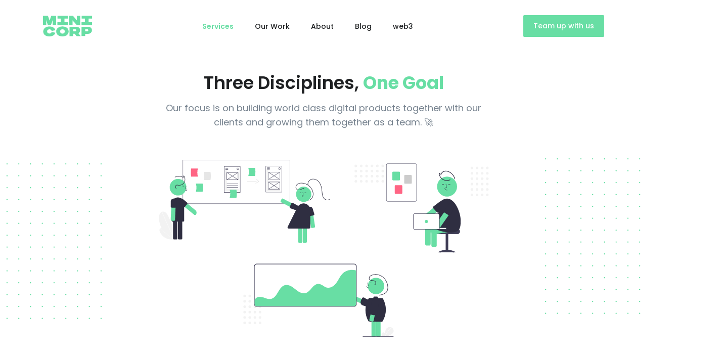

--- FILE ---
content_type: text/html
request_url: https://www.minicorp.ie/services
body_size: 6704
content:
<!DOCTYPE html><!-- Last Published: Sat Sep 06 2025 16:20:31 GMT+0000 (Coordinated Universal Time) --><html data-wf-domain="www.minicorp.ie" data-wf-page="61e16855ed8a88012503e379" data-wf-site="61a9f00a624de518b65f2768"><head><meta charset="utf-8"/><title>MiniCorp — Our Services</title><meta content="We partner with our clients to understand, research, design, launch, test and grow their digital products." name="description"/><meta content="MiniCorp — Our Services" property="og:title"/><meta content="We partner with our clients to understand, research, design, launch, test and grow their digital products." property="og:description"/><meta content="https://cdn.prod.website-files.com/61a9f00a624de518b65f2768/626a4665c7321ad6a82324c8_1-Web%20Share.jpg" property="og:image"/><meta content="MiniCorp — Our Services" property="twitter:title"/><meta content="We partner with our clients to understand, research, design, launch, test and grow their digital products." property="twitter:description"/><meta content="https://cdn.prod.website-files.com/61a9f00a624de518b65f2768/626a4665c7321ad6a82324c8_1-Web%20Share.jpg" property="twitter:image"/><meta property="og:type" content="website"/><meta content="summary_large_image" name="twitter:card"/><meta content="width=device-width, initial-scale=1" name="viewport"/><link href="https://cdn.prod.website-files.com/61a9f00a624de518b65f2768/css/mini-corp.webflow.shared.969556452.css" rel="stylesheet" type="text/css"/><link href="https://fonts.googleapis.com" rel="preconnect"/><link href="https://fonts.gstatic.com" rel="preconnect" crossorigin="anonymous"/><script src="https://ajax.googleapis.com/ajax/libs/webfont/1.6.26/webfont.js" type="text/javascript"></script><script type="text/javascript">WebFont.load({  google: {    families: ["Poppins:300,regular,500,600,700,800,900"]  }});</script><script type="text/javascript">!function(o,c){var n=c.documentElement,t=" w-mod-";n.className+=t+"js",("ontouchstart"in o||o.DocumentTouch&&c instanceof DocumentTouch)&&(n.className+=t+"touch")}(window,document);</script><link href="https://cdn.prod.website-files.com/61a9f00a624de518b65f2768/61bc9855a24e98896420187d_MiniCorp%20Favicon%2032x32.png" rel="shortcut icon" type="image/x-icon"/><link href="https://cdn.prod.website-files.com/61a9f00a624de518b65f2768/61c1d76279397d6e08f016bc_Minicorp_Logo-Green_RGB1.png" rel="apple-touch-icon"/><script async="" src="https://www.googletagmanager.com/gtag/js?id=G-5KR56QN9XL"></script><script type="text/javascript">window.dataLayer = window.dataLayer || [];function gtag(){dataLayer.push(arguments);}gtag('set', 'developer_id.dZGVlNj', true);gtag('js', new Date());gtag('config', 'G-5KR56QN9XL');</script><link rel="stylesheet" href="https://cdnjs.cloudflare.com/ajax/libs/slick-carousel/1.9.0/slick.css"/>
<style>
body{
  overflow-x:hidden;
}
.typewrite > .wrap:before{
  position:absolute;
  content: "";
  width:7px;
  height:67px;
  background:#68DEA4;
  right:-10px;
  bottom:-10px;
  z-index:1;
}
.casestudy-inner-item:nth-child(2) {
    margin-top: 45px;
}
.casestudy-inner-item:nth-child(3) {
    margin-top: -45px;
}
.client-wrap-slider ul.slick-dots {
    margin: 0;
    padding: 0;
    margin-top: 25px;
    display: flex;
    flex-wrap: wrap;
    align-items: center;
    justify-content: center;
}
.client-wrap-slider ul.slick-dots li {
    margin: 0px 5px;
    width: 22px;
    height: 22px;
    display: flex;
    flex-wrap: wrap;
    align-items: center;
    justify-content: center;
    border: 1px solid transparent;
    border-radius: 100%;
    transition: all 0.5s ease-in-out;
}
.client-wrap-slider ul.slick-dots li button {
    font-size: 0;
    padding: 0;
    background: #8C98A4;
    width: 4px;
    height: 4px;
    border-radius: 100%;
}
.client-wrap-slider ul.slick-dots li.slick-active {
    border: 1px solid #68DEA4;
}
.client-wrap-slider ul.slick-dots li.slick-active button {
    background: #68DEA4;
}
.compny-logo-list li.compny-logo-item:nth-child(2) {
    margin-top: 15px;
}
.compny-logo-list li.compny-logo-item:nth-child(3) {
    margin-top: 40px;
}
.compny-logo-list li.compny-logo-item:nth-child(4) {
    margin-top: 22px;
}
.compny-logo-list li.compny-logo-item:nth-child(6) {
    margin-top: 33px;
}
.frm-fld.textarea {
    resize: none;
}
.frm-fld.w-select {
    -webkit-appearance: none;
    -moz-appearance: none;
}
.opertunity-box-item:last-child{
  border-bottom:0;
}
.work-body-txt figure{
  max-width:100% !important;
}
.blgpost-body-txt figure>div, .work-body-txt figure>div{
    display: block !important;
}

/**responsive_css**/
  
@media only screen and (max-width:1199px){ .ban-dots.rght{ right:0; }  }
  

@media only screen and (max-width: 767px) {

.casestudy-inner-item:nth-child(2) {
    margin-top: 20px;
}
.casestudy-inner-item:nth-child(3) {
    margin-top: 0px;
}
.compny-logo-list li.compny-logo-item:nth-child(3) {
    margin-top: 15px;
}
.typewrite > .wrap:before{
  width:5px;
  height:30px;
  bottom:-5px;
}

}

</style>
<script async src="https://tag.clearbitscripts.com/v1/pk_770a94be7ba2d2bf1eb983021e1afa77/tags.js" referrerpolicy="strict-origin-when-cross-origin"></script></head><body><div data-collapse="medium" data-animation="default" data-duration="400" data-easing="ease" data-easing2="ease" role="banner" class="navigation w-nav"><div class="main-container w-container"><div class="navigation-wrap"><a href="/" class="logo-link w-nav-brand"><img src="https://cdn.prod.website-files.com/61a9f00a624de518b65f2768/61a9f5440b806b44dc2b64b4_logo.svg" width="108" alt="" class="logo-image"/></a><div class="mnu-right"><div class="menu"><nav role="navigation" class="navigation-items w-nav-menu"><a href="/services" aria-current="page" class="navigation-item w-nav-link w--current">Services</a><a href="/work" class="navigation-item w-nav-link">Our Work</a><a href="/about" class="navigation-item w-nav-link">About</a><a href="/blog" class="navigation-item w-nav-link">Blog</a><a href="/web3" class="navigation-item w-nav-link">web3</a><a href="/team-up-with-us" class="navigation-item mbl-vw w-nav-link">Team Up With Us</a></nav><div class="menu-button w-nav-button"><img src="https://cdn.prod.website-files.com/61a9f00a624de518b65f2768/61b31521548c3d93065c3514_Menu.svg" width="0" alt="" class="menu-icon"/></div></div></div><a href="/team-up-with-us" class="cmmn-green-btn hdd w-button">Team up with us</a></div></div></div><div class="banner-section case-study-sec"><div class="main-container w-container"><div class="innerbnnr-contnt"><h2 class="innrbnnr-hdng">Three Disciplines, <span class="bnnrspan">One Goal</span></h2><p class="innrbnnr-subtxt">Our focus is on building world class digital products together with our clients and growing them together as a team. 🚀</p></div><div class="banner-img servc-img"><img src="https://cdn.prod.website-files.com/61a9f00a624de518b65f2768/61c1c433b8b9d861b8223cc4_Services%20SVG.svg" loading="lazy" width="350" height="350" alt="" class="banimg desktp-vw"/><img src="https://cdn.prod.website-files.com/61a9f00a624de518b65f2768/61c01cee0248ef459df6c1bc_61b852e0a6f539ebef3417a6_servc-mblbnnr.svg" loading="lazy" alt="" class="banimg mbl-vw"/></div></div><div class="ban-dots btmm"><img src="https://cdn.prod.website-files.com/61a9f00a624de518b65f2768/61af03fe834692a28f60dd4f_Dots.png" loading="lazy" alt="" class="dotss-crv"/></div><div class="ban-dots topp"><img src="https://cdn.prod.website-files.com/61a9f00a624de518b65f2768/61af03fe834692a28f60dd4f_Dots.png" loading="lazy" alt="" class="dotss-crv"/></div></div><div class="what-wedo-sec"><div class="cmmn-gapp"><div class="main-container w-container"><div data-w-id="14a12df7-d28a-6381-f1c3-35b2fbe33637" style="opacity:0" class="cmmn-heading text-center"><h6 class="smll-sub-heading">What we do</h6><h3>We understand what it takes to launch a product. We&#x27;ve fine tuned our process through years of experience in product creation.</h3></div><div class="wht-wedo-innr"><div class="whtdo-clm"><div class="whtdo-clm-col"><div class="wht-do-bx"><div class="wht-do-icon"><img src="https://cdn.prod.website-files.com/61a9f00a624de518b65f2768/61bc9569ae351c0d1fea9ccb_head-side-brain-duotone.svg" loading="lazy" alt="" class="wht-icn"/></div><div class="wht-do-txt"><h6 class="whtdo-hdng">Understand</h6><p class="wht-do-para">We seek to understand the product and its market along side a deep understanding of the companies goals &amp; vision.</p></div></div></div><div class="whtdo-clm-col"><div class="wht-do-bx"><div class="wht-do-icon"><img src="https://cdn.prod.website-files.com/61a9f00a624de518b65f2768/61bc957b34873462e152eecd_telescope-duotone.svg" loading="lazy" alt="" class="wht-icn"/></div><div class="wht-do-txt"><h6 class="whtdo-hdng">Research</h6><p class="wht-do-para">Both market and customer research are crucial. Together with our clients domain knowledge, we aim to validate our assumptions.</p></div></div></div><div class="whtdo-clm-col"><div class="wht-do-bx"><div class="wht-do-icon"><img src="https://cdn.prod.website-files.com/61a9f00a624de518b65f2768/61bc957a2fa12716afb5e1aa_pencil-paintbrush-duotone.svg" loading="lazy" alt="" class="wht-icn"/></div><div class="wht-do-txt"><h6 class="whtdo-hdng">Design &amp; Prototype</h6><p class="wht-do-para">We strongly believe in planning dilgently and executing perfectly. Our designs connect customers with the product.</p></div></div></div><div class="whtdo-clm-col"><div class="wht-do-bx"><div class="wht-do-icon"><img src="https://cdn.prod.website-files.com/61a9f00a624de518b65f2768/61bc957b6eda7c6da2fea557_rocket-launch-duotone.svg" loading="lazy" alt="" class="wht-icn"/></div><div class="wht-do-txt"><h6 class="whtdo-hdng">Build &amp; Launch</h6><p class="wht-do-para">A strong engineering foundation together with a fast, iterative and nimble approach allows the customer to lead the product.</p></div></div></div><div class="whtdo-clm-col"><div class="wht-do-bx"><div class="wht-do-icon"><img src="https://cdn.prod.website-files.com/61a9f00a624de518b65f2768/61bc957a86ec0a0356d37191_analytics-duotone.svg" loading="lazy" alt="" class="wht-icn"/></div><div class="wht-do-txt"><h6 class="whtdo-hdng">Test &amp; Measure</h6><p class="wht-do-para">We let the customers shine light on the product through testing and measuring how they are using it. Allowing us to react fast.</p></div></div></div><div class="whtdo-clm-col"><div class="wht-do-bx"><div class="wht-do-icon"><img src="https://cdn.prod.website-files.com/61a9f00a624de518b65f2768/61bc955531ceac4f784c7abb_hand-holding-seedling-duotone.svg" loading="lazy" alt="" class="wht-icn"/></div><div class="wht-do-txt"><h6 class="whtdo-hdng">Iterate &amp; Grow</h6><p class="wht-do-para">Building, understanding and reacting are key to evolving with your customer. We help you interrupt the products performance and move forward.</p></div></div></div></div></div></div></div><div class="line-border"></div></div><div class="digital-desgn-sec"><div class="main-container big-container w-container"><div id="design-secc" class="digital-colum frst-chld w-row"><div class="digital-colum-col w-col w-col-6"><div class="digital-box-txt"><div data-w-id="5527910e-e486-2915-635f-1eb51b940e00" style="opacity:0" class="cmmn-heading"><h6 class="smll-sub-heading">Design</h6><h3>Product &amp; Digital Design</h3></div><p class="digitl-para">Starting with a foundation of strategy, we design each product to communicate, function and resonate with its customer. We work to design the optimal flow through the products brand and identity.</p><ul role="list" class="digital-list"><li class="digital-list-item"><div class="digi-line"></div><div class="digi-txt">Research</div></li><li class="digital-list-item"><div class="digi-line"></div><div class="digi-txt">UI/UX</div></li><li class="digital-list-item"><div class="digi-line"></div><div class="digi-txt">App &amp; Mobile Design</div></li><li class="digital-list-item"><div class="digi-line"></div><div class="digi-txt">Wireframing</div></li><li class="digital-list-item"><div class="digi-line"></div><div class="digi-txt">Responsive Web Design</div></li><li class="digital-list-item"><div class="digi-line"></div><div class="digi-txt">Usability Testing</div></li></ul></div></div><div class="digital-colum-col w-col w-col-6"><div style="-webkit-transform:translate3d(0, 15px, 0) scale3d(1, 1, 1) rotateX(0) rotateY(0) rotateZ(0) skew(0, 0);-moz-transform:translate3d(0, 15px, 0) scale3d(1, 1, 1) rotateX(0) rotateY(0) rotateZ(0) skew(0, 0);-ms-transform:translate3d(0, 15px, 0) scale3d(1, 1, 1) rotateX(0) rotateY(0) rotateZ(0) skew(0, 0);transform:translate3d(0, 15px, 0) scale3d(1, 1, 1) rotateX(0) rotateY(0) rotateZ(0) skew(0, 0)" class="digital-box-img"><img src="https://cdn.prod.website-files.com/61a9f00a624de518b65f2768/61c013d40b94f3eca317608f_MC_designer.svg" loading="lazy" alt="" class="digi-imggg"/></div></div></div><div id="build-secc" class="digital-colum evn w-row"><div class="digital-colum-col w-col w-col-6"><div class="digital-box-txt evn"><div data-w-id="72977fe7-b452-3694-fc2c-71e643006ef3" style="opacity:0" class="cmmn-heading"><h6 class="smll-sub-heading">Build</h6><h3>Development &amp; Build</h3></div><p class="digitl-para">We focus on placing products in customers hands through the best experiences on the right mediums. The product always comes first.</p><ul role="list" class="digital-list"><li class="digital-list-item"><div class="digi-line"></div><div class="digi-txt">Tech Discovery</div></li><li class="digital-list-item"><div class="digi-line"></div><div class="digi-txt">App Development</div></li><li class="digital-list-item"><div class="digi-line"></div><div class="digi-txt">Platforms</div></li><li class="digital-list-item"><div class="digi-line"></div><div class="digi-txt">Web Development</div></li><li class="digital-list-item"><div class="digi-line"></div><div class="digi-txt">E-Commerce</div></li><li class="digital-list-item"><div class="digi-line"></div><div class="digi-txt">CMS Integration</div></li></ul></div></div><div class="digital-colum-col w-col w-col-6"><div class="digital-box-img evn"><img src="https://cdn.prod.website-files.com/61a9f00a624de518b65f2768/61c013e9a50794ae6d1a99d1_MC_dev.svg" loading="lazy" alt="" class="digi-imggg"/></div></div></div><div id="grow-secc" class="digital-colum w-row"><div class="digital-colum-col w-col w-col-6"><div class="digital-box-txt"><div data-w-id="7e94735b-aac0-1ab4-85b0-e1b17b15c71e" style="opacity:0" class="cmmn-heading"><h6 class="smll-sub-heading">grow</h6><h3>Insights &amp; Growth</h3></div><p class="digitl-para">Understanding how a product resonates with customers and reacting to it is essential and we have the right tools for the job.</p><ul role="list" class="digital-list"><li class="digital-list-item"><div class="digi-line"></div><div class="digi-txt">Marketing Automation</div></li><li class="digital-list-item"><div class="digi-line"></div><div class="digi-txt">Customer Engagement</div></li><li class="digital-list-item"><div class="digi-line"></div><div class="digi-txt">Customer Acquisition</div></li><li class="digital-list-item"><div class="digi-line"></div><div class="digi-txt">Retention</div></li><li class="digital-list-item"><div class="digi-line"></div><div class="digi-txt">User Behaviour Analytics</div></li><li class="digital-list-item"><div class="digi-line"></div><div class="digi-txt">Customer Support</div></li></ul></div></div><div class="digital-colum-col w-col w-col-6"><div style="-webkit-transform:translate3d(0, 15px, 0) scale3d(1, 1, 1) rotateX(0) rotateY(0) rotateZ(0) skew(0, 0);-moz-transform:translate3d(0, 15px, 0) scale3d(1, 1, 1) rotateX(0) rotateY(0) rotateZ(0) skew(0, 0);-ms-transform:translate3d(0, 15px, 0) scale3d(1, 1, 1) rotateX(0) rotateY(0) rotateZ(0) skew(0, 0);transform:translate3d(0, 15px, 0) scale3d(1, 1, 1) rotateX(0) rotateY(0) rotateZ(0) skew(0, 0)" class="digital-box-img"><img src="https://cdn.prod.website-files.com/61a9f00a624de518b65f2768/61c013f300fc8ae6727b025d_MC_growth.svg" loading="lazy" alt="" class="digi-imggg"/></div></div></div></div></div><div class="footer-sec"><div class="main-container w-container"><div class="footer-top-sec"><div class="footer-clm"><div class="footer-clm-col col-1"><div class="foot-logo"><a href="/" class="footlog-lnk w-inline-block"><img src="https://cdn.prod.website-files.com/61a9f00a624de518b65f2768/61a9f5440b806b44dc2b64b4_logo.svg" loading="lazy" alt="" class="ftlg"/></a><a href="https://stripe.com/partners/minicorp" class="strip-linkk w-inline-block"><img src="https://cdn.prod.website-files.com/61a9f00a624de518b65f2768/61b82375d5eb4d0f9ee06b70_Stripe%20Verified%20Button.svg" loading="lazy" alt="" class="strp-img"/></a></div></div><div class="footer-clm-col col-2"><h6 class="foot-hdng">Company</h6><ul role="list" class="foot-mnu"><li class="footmnu-item"><a href="/about" class="footmnu-link w-inline-block"><div class="footmnutxt">About</div></a></li><li class="footmnu-item"><a href="/careers" class="footmnu-link w-inline-block"><div class="footmnutxt">Careers</div></a></li><li class="footmnu-item"><a href="/blog" class="footmnu-link w-inline-block"><div class="footmnutxt">Blog</div></a></li><li class="footmnu-item"><a href="/team-up-with-us" class="footmnu-link temlnk w-inline-block"><div class="footmnutxt">Team up with us</div><img src="https://cdn.prod.website-files.com/61a9f00a624de518b65f2768/61b84f80af8cd07c2b687fe6_rocket_1f680.png" loading="lazy" alt="" class="pln-img"/></a></li></ul></div><div class="footer-clm-col col-3"><h6 class="foot-hdng">Services</h6><ul role="list" class="foot-mnu"><li class="footmnu-item"><a href="/services" aria-current="page" class="footmnu-link w-inline-block w--current"><div class="footmnutxt">Our Services</div></a></li><li class="footmnu-item"><a href="https://minicorphq.com/services#design-secc" class="footmnu-link w-inline-block"><div class="footmnutxt">Design</div></a></li><li class="footmnu-item"><a href="https://minicorphq.com/services#build-secc" class="footmnu-link w-inline-block"><div class="footmnutxt">Build</div></a></li><li class="footmnu-item"><a href="https://minicorphq.com/services#grow-secc" class="footmnu-link w-inline-block"><div class="footmnutxt">Grow</div></a></li></ul></div><div class="footer-clm-col col-4"><h6 class="foot-hdng">Case Studies</h6><ul role="list" class="foot-mnu"><li class="footmnu-item"><a href="/work" class="footmnu-link w-inline-block"><div class="footmnutxt">Our Work</div></a></li><li class="footmnu-item"><a href="https://www.minicorphq.com/case-study/seafoodsouq-100-traceable-seafood" class="footmnu-link w-inline-block"><div class="footmnutxt">Seafood Souq</div></a></li><li class="footmnu-item"><a href="https://www.minicorphq.com/case-study/sanctifly-travel-well" class="footmnu-link w-inline-block"><div class="footmnutxt">Sanctifly</div></a></li><li class="footmnu-item"><a href="https://www.minicorphq.com/case-study/vesta-a-new-way-to-rent" class="footmnu-link w-inline-block"><div class="footmnutxt">Vesta</div></a></li><li class="footmnu-item"><a href="https://www.minicorphq.com/case-study/swyft-energy-positive-change-to-energy" class="footmnu-link w-inline-block"><div class="footmnutxt">Swyft</div></a></li></ul></div><div class="footer-clm-col col-5"><h6 class="foot-hdng">Contact</h6><ul role="list" class="foot-mnu"><li class="footmnu-item"><a href="tel:+353019639332" class="footmnu-link w-inline-block"></a></li><li class="footmnu-item"><a href="mailto:hello@minicorphq.com" class="footmnu-link undrline w-inline-block"><div class="footmnutxt">hello@minicorphq.com</div></a></li><li class="footmnu-item"><div class="footmnutxt">Upperdeck Office 205, <br/>Ferry Terminal, Dún Laoghaire, Harbour, Co. Dublin, Ireland,  <br/>A96 X7F2</div></li></ul></div></div></div><div class="footer-bttm-sec"><div class="cpy-rght-txt"><strong class="txt">© MiniCorp. 2025</strong></div><ul role="list" class="sociallist"><li class="foot-social-item"><a href="https://www.instagram.com/minicorp/" class="social-link frst-chld w-inline-block"><img src="https://cdn.prod.website-files.com/61a9f00a624de518b65f2768/61adf0dce8edf713a0cfa91b_002-instagram.png" loading="lazy" alt="" class="social-img"/></a><a href="https://twitter.com/MiniCorpHQ" class="social-link w-inline-block"><img src="https://cdn.prod.website-files.com/61a9f00a624de518b65f2768/61adf1061a6b9451799a9293_001-twitter.png" loading="lazy" alt="" class="social-img scl-big"/></a><a href="https://www.linkedin.com/company/minicorp/" class="social-link w-inline-block"><img src="https://cdn.prod.website-files.com/61a9f00a624de518b65f2768/61adf114bd83945ceed14851_003-linkedin.png" loading="lazy" alt="" class="social-img"/></a><a href="https://dribbble.com/minicorp" class="social-link w-inline-block"><img src="https://cdn.prod.website-files.com/61a9f00a624de518b65f2768/61adf1252e601738a88880bb_004-dribbble.png" loading="lazy" alt="" class="social-img"/></a></li></ul></div></div></div><script src="https://d3e54v103j8qbb.cloudfront.net/js/jquery-3.5.1.min.dc5e7f18c8.js?site=61a9f00a624de518b65f2768" type="text/javascript" integrity="sha256-9/aliU8dGd2tb6OSsuzixeV4y/faTqgFtohetphbbj0=" crossorigin="anonymous"></script><script src="https://cdn.prod.website-files.com/61a9f00a624de518b65f2768/js/webflow.schunk.36b8fb49256177c8.js" type="text/javascript"></script><script src="https://cdn.prod.website-files.com/61a9f00a624de518b65f2768/js/webflow.schunk.d97efad01808426c.js" type="text/javascript"></script><script src="https://cdn.prod.website-files.com/61a9f00a624de518b65f2768/js/webflow.schunk.371f59857a765b91.js" type="text/javascript"></script><script src="https://cdn.prod.website-files.com/61a9f00a624de518b65f2768/js/webflow.4d328518.fae259242ae2cc54.js" type="text/javascript"></script><script src="https://cdnjs.cloudflare.com/ajax/libs/slick-carousel/1.9.0/slick.min.js"></script>
<script>
  
//client-slder//
  
$('.client-wrap-slider').slick({
  dots: true,
  arrows: false,
  infinite: true,
  autoplay: true,
  autoplaySpeed: 8000,
  slidesToShow: 1,
  slidesToScroll: 1
});
		
//text-typing-animation//
  
var TxtType = function(el, toRotate, period) {
        this.toRotate = toRotate;
        this.el = el;
        this.loopNum = 0;
        this.period = parseInt(period, 10) || 2000;
        this.txt = '';
        this.tick();
        this.isDeleting = false;
    };

    TxtType.prototype.tick = function() {
        var i = this.loopNum % this.toRotate.length;
        var fullTxt = this.toRotate[i];

        if (this.isDeleting) {
        this.txt = fullTxt.substring(0, this.txt.length - 1);
        } else {
        this.txt = fullTxt.substring(0, this.txt.length + 1);
        }

        this.el.innerHTML = '<span class="wrap">'+this.txt+'</span>';

        var that = this;
        var delta = 200 - Math.random() * 100;

        if (this.isDeleting) { delta /= 2; }

        if (!this.isDeleting && this.txt === fullTxt) {
        delta = this.period;
        this.isDeleting = true;
        } else if (this.isDeleting && this.txt === '') {
        this.isDeleting = false;
        this.loopNum++;
        delta = 500;
        }

        setTimeout(function() {
        that.tick();
        }, delta);
    };

    window.onload = function() {
        var elements = document.getElementsByClassName('typewrite');
        for (var i=0; i<elements.length; i++) {
            var toRotate = elements[i].getAttribute('data-type');
            var period = elements[i].getAttribute('data-period');
            if (toRotate) {
              new TxtType(elements[i], JSON.parse(toRotate), period);
            }
        }
        // INJECT CSS
        var css = document.createElement("style");
        css.type = "text/css";
        css.innerHTML = "";
        document.body.appendChild(css);
    };
</script>

<script>
  window.onload = function() {
  fetch('https://getcoeus.com/api/v1/events', {
    method: 'POST',
    body: JSON.stringify({
      integration_id: 'af87049a-0d27-4ef3-9930-89be8c59c05a',
      event: 'pageview',
      url: window.location.href,
      payload: {
        title: document.getElementsByTagName('title')[0].innerHTML
      }
    }),
    headers: {
      'Content-Type': 'application/json'
    }
  });
};
</script></body></html>

--- FILE ---
content_type: text/css
request_url: https://cdn.prod.website-files.com/61a9f00a624de518b65f2768/css/mini-corp.webflow.shared.969556452.css
body_size: 19359
content:
html {
  -webkit-text-size-adjust: 100%;
  -ms-text-size-adjust: 100%;
  font-family: sans-serif;
}

body {
  margin: 0;
}

article, aside, details, figcaption, figure, footer, header, hgroup, main, menu, nav, section, summary {
  display: block;
}

audio, canvas, progress, video {
  vertical-align: baseline;
  display: inline-block;
}

audio:not([controls]) {
  height: 0;
  display: none;
}

[hidden], template {
  display: none;
}

a {
  background-color: #0000;
}

a:active, a:hover {
  outline: 0;
}

abbr[title] {
  border-bottom: 1px dotted;
}

b, strong {
  font-weight: bold;
}

dfn {
  font-style: italic;
}

h1 {
  margin: .67em 0;
  font-size: 2em;
}

mark {
  color: #000;
  background: #ff0;
}

small {
  font-size: 80%;
}

sub, sup {
  vertical-align: baseline;
  font-size: 75%;
  line-height: 0;
  position: relative;
}

sup {
  top: -.5em;
}

sub {
  bottom: -.25em;
}

img {
  border: 0;
}

svg:not(:root) {
  overflow: hidden;
}

hr {
  box-sizing: content-box;
  height: 0;
}

pre {
  overflow: auto;
}

code, kbd, pre, samp {
  font-family: monospace;
  font-size: 1em;
}

button, input, optgroup, select, textarea {
  color: inherit;
  font: inherit;
  margin: 0;
}

button {
  overflow: visible;
}

button, select {
  text-transform: none;
}

button, html input[type="button"], input[type="reset"] {
  -webkit-appearance: button;
  cursor: pointer;
}

button[disabled], html input[disabled] {
  cursor: default;
}

button::-moz-focus-inner, input::-moz-focus-inner {
  border: 0;
  padding: 0;
}

input {
  line-height: normal;
}

input[type="checkbox"], input[type="radio"] {
  box-sizing: border-box;
  padding: 0;
}

input[type="number"]::-webkit-inner-spin-button, input[type="number"]::-webkit-outer-spin-button {
  height: auto;
}

input[type="search"] {
  -webkit-appearance: none;
}

input[type="search"]::-webkit-search-cancel-button, input[type="search"]::-webkit-search-decoration {
  -webkit-appearance: none;
}

legend {
  border: 0;
  padding: 0;
}

textarea {
  overflow: auto;
}

optgroup {
  font-weight: bold;
}

table {
  border-collapse: collapse;
  border-spacing: 0;
}

td, th {
  padding: 0;
}

@font-face {
  font-family: webflow-icons;
  src: url("[data-uri]") format("truetype");
  font-weight: normal;
  font-style: normal;
}

[class^="w-icon-"], [class*=" w-icon-"] {
  speak: none;
  font-variant: normal;
  text-transform: none;
  -webkit-font-smoothing: antialiased;
  -moz-osx-font-smoothing: grayscale;
  font-style: normal;
  font-weight: normal;
  line-height: 1;
  font-family: webflow-icons !important;
}

.w-icon-slider-right:before {
  content: "";
}

.w-icon-slider-left:before {
  content: "";
}

.w-icon-nav-menu:before {
  content: "";
}

.w-icon-arrow-down:before, .w-icon-dropdown-toggle:before {
  content: "";
}

.w-icon-file-upload-remove:before {
  content: "";
}

.w-icon-file-upload-icon:before {
  content: "";
}

* {
  box-sizing: border-box;
}

html {
  height: 100%;
}

body {
  color: #333;
  background-color: #fff;
  min-height: 100%;
  margin: 0;
  font-family: Arial, sans-serif;
  font-size: 14px;
  line-height: 20px;
}

img {
  vertical-align: middle;
  max-width: 100%;
  display: inline-block;
}

html.w-mod-touch * {
  background-attachment: scroll !important;
}

.w-block {
  display: block;
}

.w-inline-block {
  max-width: 100%;
  display: inline-block;
}

.w-clearfix:before, .w-clearfix:after {
  content: " ";
  grid-area: 1 / 1 / 2 / 2;
  display: table;
}

.w-clearfix:after {
  clear: both;
}

.w-hidden {
  display: none;
}

.w-button {
  color: #fff;
  line-height: inherit;
  cursor: pointer;
  background-color: #3898ec;
  border: 0;
  border-radius: 0;
  padding: 9px 15px;
  text-decoration: none;
  display: inline-block;
}

input.w-button {
  -webkit-appearance: button;
}

html[data-w-dynpage] [data-w-cloak] {
  color: #0000 !important;
}

.w-code-block {
  margin: unset;
}

pre.w-code-block code {
  all: inherit;
}

.w-optimization {
  display: contents;
}

.w-webflow-badge, .w-webflow-badge > img {
  box-sizing: unset;
  width: unset;
  height: unset;
  max-height: unset;
  max-width: unset;
  min-height: unset;
  min-width: unset;
  margin: unset;
  padding: unset;
  float: unset;
  clear: unset;
  border: unset;
  border-radius: unset;
  background: unset;
  background-image: unset;
  background-position: unset;
  background-size: unset;
  background-repeat: unset;
  background-origin: unset;
  background-clip: unset;
  background-attachment: unset;
  background-color: unset;
  box-shadow: unset;
  transform: unset;
  direction: unset;
  font-family: unset;
  font-weight: unset;
  color: unset;
  font-size: unset;
  line-height: unset;
  font-style: unset;
  font-variant: unset;
  text-align: unset;
  letter-spacing: unset;
  -webkit-text-decoration: unset;
  text-decoration: unset;
  text-indent: unset;
  text-transform: unset;
  list-style-type: unset;
  text-shadow: unset;
  vertical-align: unset;
  cursor: unset;
  white-space: unset;
  word-break: unset;
  word-spacing: unset;
  word-wrap: unset;
  transition: unset;
}

.w-webflow-badge {
  white-space: nowrap;
  cursor: pointer;
  box-shadow: 0 0 0 1px #0000001a, 0 1px 3px #0000001a;
  visibility: visible !important;
  opacity: 1 !important;
  z-index: 2147483647 !important;
  color: #aaadb0 !important;
  overflow: unset !important;
  background-color: #fff !important;
  border-radius: 3px !important;
  width: auto !important;
  height: auto !important;
  margin: 0 !important;
  padding: 6px !important;
  font-size: 12px !important;
  line-height: 14px !important;
  text-decoration: none !important;
  display: inline-block !important;
  position: fixed !important;
  inset: auto 12px 12px auto !important;
  transform: none !important;
}

.w-webflow-badge > img {
  position: unset;
  visibility: unset !important;
  opacity: 1 !important;
  vertical-align: middle !important;
  display: inline-block !important;
}

h1, h2, h3, h4, h5, h6 {
  margin-bottom: 10px;
  font-weight: bold;
}

h1 {
  margin-top: 20px;
  font-size: 38px;
  line-height: 44px;
}

h2 {
  margin-top: 20px;
  font-size: 32px;
  line-height: 36px;
}

h3 {
  margin-top: 20px;
  font-size: 24px;
  line-height: 30px;
}

h4 {
  margin-top: 10px;
  font-size: 18px;
  line-height: 24px;
}

h5 {
  margin-top: 10px;
  font-size: 14px;
  line-height: 20px;
}

h6 {
  margin-top: 10px;
  font-size: 12px;
  line-height: 18px;
}

p {
  margin-top: 0;
  margin-bottom: 10px;
}

blockquote {
  border-left: 5px solid #e2e2e2;
  margin: 0 0 10px;
  padding: 10px 20px;
  font-size: 18px;
  line-height: 22px;
}

figure {
  margin: 0 0 10px;
}

figcaption {
  text-align: center;
  margin-top: 5px;
}

ul, ol {
  margin-top: 0;
  margin-bottom: 10px;
  padding-left: 40px;
}

.w-list-unstyled {
  padding-left: 0;
  list-style: none;
}

.w-embed:before, .w-embed:after {
  content: " ";
  grid-area: 1 / 1 / 2 / 2;
  display: table;
}

.w-embed:after {
  clear: both;
}

.w-video {
  width: 100%;
  padding: 0;
  position: relative;
}

.w-video iframe, .w-video object, .w-video embed {
  border: none;
  width: 100%;
  height: 100%;
  position: absolute;
  top: 0;
  left: 0;
}

fieldset {
  border: 0;
  margin: 0;
  padding: 0;
}

button, [type="button"], [type="reset"] {
  cursor: pointer;
  -webkit-appearance: button;
  border: 0;
}

.w-form {
  margin: 0 0 15px;
}

.w-form-done {
  text-align: center;
  background-color: #ddd;
  padding: 20px;
  display: none;
}

.w-form-fail {
  background-color: #ffdede;
  margin-top: 10px;
  padding: 10px;
  display: none;
}

label {
  margin-bottom: 5px;
  font-weight: bold;
  display: block;
}

.w-input, .w-select {
  color: #333;
  vertical-align: middle;
  background-color: #fff;
  border: 1px solid #ccc;
  width: 100%;
  height: 38px;
  margin-bottom: 10px;
  padding: 8px 12px;
  font-size: 14px;
  line-height: 1.42857;
  display: block;
}

.w-input::placeholder, .w-select::placeholder {
  color: #999;
}

.w-input:focus, .w-select:focus {
  border-color: #3898ec;
  outline: 0;
}

.w-input[disabled], .w-select[disabled], .w-input[readonly], .w-select[readonly], fieldset[disabled] .w-input, fieldset[disabled] .w-select {
  cursor: not-allowed;
}

.w-input[disabled]:not(.w-input-disabled), .w-select[disabled]:not(.w-input-disabled), .w-input[readonly], .w-select[readonly], fieldset[disabled]:not(.w-input-disabled) .w-input, fieldset[disabled]:not(.w-input-disabled) .w-select {
  background-color: #eee;
}

textarea.w-input, textarea.w-select {
  height: auto;
}

.w-select {
  background-color: #f3f3f3;
}

.w-select[multiple] {
  height: auto;
}

.w-form-label {
  cursor: pointer;
  margin-bottom: 0;
  font-weight: normal;
  display: inline-block;
}

.w-radio {
  margin-bottom: 5px;
  padding-left: 20px;
  display: block;
}

.w-radio:before, .w-radio:after {
  content: " ";
  grid-area: 1 / 1 / 2 / 2;
  display: table;
}

.w-radio:after {
  clear: both;
}

.w-radio-input {
  float: left;
  margin: 3px 0 0 -20px;
  line-height: normal;
}

.w-file-upload {
  margin-bottom: 10px;
  display: block;
}

.w-file-upload-input {
  opacity: 0;
  z-index: -100;
  width: .1px;
  height: .1px;
  position: absolute;
  overflow: hidden;
}

.w-file-upload-default, .w-file-upload-uploading, .w-file-upload-success {
  color: #333;
  display: inline-block;
}

.w-file-upload-error {
  margin-top: 10px;
  display: block;
}

.w-file-upload-default.w-hidden, .w-file-upload-uploading.w-hidden, .w-file-upload-error.w-hidden, .w-file-upload-success.w-hidden {
  display: none;
}

.w-file-upload-uploading-btn {
  cursor: pointer;
  background-color: #fafafa;
  border: 1px solid #ccc;
  margin: 0;
  padding: 8px 12px;
  font-size: 14px;
  font-weight: normal;
  display: flex;
}

.w-file-upload-file {
  background-color: #fafafa;
  border: 1px solid #ccc;
  flex-grow: 1;
  justify-content: space-between;
  margin: 0;
  padding: 8px 9px 8px 11px;
  display: flex;
}

.w-file-upload-file-name {
  font-size: 14px;
  font-weight: normal;
  display: block;
}

.w-file-remove-link {
  cursor: pointer;
  width: auto;
  height: auto;
  margin-top: 3px;
  margin-left: 10px;
  padding: 3px;
  display: block;
}

.w-icon-file-upload-remove {
  margin: auto;
  font-size: 10px;
}

.w-file-upload-error-msg {
  color: #ea384c;
  padding: 2px 0;
  display: inline-block;
}

.w-file-upload-info {
  padding: 0 12px;
  line-height: 38px;
  display: inline-block;
}

.w-file-upload-label {
  cursor: pointer;
  background-color: #fafafa;
  border: 1px solid #ccc;
  margin: 0;
  padding: 8px 12px;
  font-size: 14px;
  font-weight: normal;
  display: inline-block;
}

.w-icon-file-upload-icon, .w-icon-file-upload-uploading {
  width: 20px;
  margin-right: 8px;
  display: inline-block;
}

.w-icon-file-upload-uploading {
  height: 20px;
}

.w-container {
  max-width: 940px;
  margin-left: auto;
  margin-right: auto;
}

.w-container:before, .w-container:after {
  content: " ";
  grid-area: 1 / 1 / 2 / 2;
  display: table;
}

.w-container:after {
  clear: both;
}

.w-container .w-row {
  margin-left: -10px;
  margin-right: -10px;
}

.w-row:before, .w-row:after {
  content: " ";
  grid-area: 1 / 1 / 2 / 2;
  display: table;
}

.w-row:after {
  clear: both;
}

.w-row .w-row {
  margin-left: 0;
  margin-right: 0;
}

.w-col {
  float: left;
  width: 100%;
  min-height: 1px;
  padding-left: 10px;
  padding-right: 10px;
  position: relative;
}

.w-col .w-col {
  padding-left: 0;
  padding-right: 0;
}

.w-col-1 {
  width: 8.33333%;
}

.w-col-2 {
  width: 16.6667%;
}

.w-col-3 {
  width: 25%;
}

.w-col-4 {
  width: 33.3333%;
}

.w-col-5 {
  width: 41.6667%;
}

.w-col-6 {
  width: 50%;
}

.w-col-7 {
  width: 58.3333%;
}

.w-col-8 {
  width: 66.6667%;
}

.w-col-9 {
  width: 75%;
}

.w-col-10 {
  width: 83.3333%;
}

.w-col-11 {
  width: 91.6667%;
}

.w-col-12 {
  width: 100%;
}

.w-hidden-main {
  display: none !important;
}

@media screen and (max-width: 991px) {
  .w-container {
    max-width: 728px;
  }

  .w-hidden-main {
    display: inherit !important;
  }

  .w-hidden-medium {
    display: none !important;
  }

  .w-col-medium-1 {
    width: 8.33333%;
  }

  .w-col-medium-2 {
    width: 16.6667%;
  }

  .w-col-medium-3 {
    width: 25%;
  }

  .w-col-medium-4 {
    width: 33.3333%;
  }

  .w-col-medium-5 {
    width: 41.6667%;
  }

  .w-col-medium-6 {
    width: 50%;
  }

  .w-col-medium-7 {
    width: 58.3333%;
  }

  .w-col-medium-8 {
    width: 66.6667%;
  }

  .w-col-medium-9 {
    width: 75%;
  }

  .w-col-medium-10 {
    width: 83.3333%;
  }

  .w-col-medium-11 {
    width: 91.6667%;
  }

  .w-col-medium-12 {
    width: 100%;
  }

  .w-col-stack {
    width: 100%;
    left: auto;
    right: auto;
  }
}

@media screen and (max-width: 767px) {
  .w-hidden-main, .w-hidden-medium {
    display: inherit !important;
  }

  .w-hidden-small {
    display: none !important;
  }

  .w-row, .w-container .w-row {
    margin-left: 0;
    margin-right: 0;
  }

  .w-col {
    width: 100%;
    left: auto;
    right: auto;
  }

  .w-col-small-1 {
    width: 8.33333%;
  }

  .w-col-small-2 {
    width: 16.6667%;
  }

  .w-col-small-3 {
    width: 25%;
  }

  .w-col-small-4 {
    width: 33.3333%;
  }

  .w-col-small-5 {
    width: 41.6667%;
  }

  .w-col-small-6 {
    width: 50%;
  }

  .w-col-small-7 {
    width: 58.3333%;
  }

  .w-col-small-8 {
    width: 66.6667%;
  }

  .w-col-small-9 {
    width: 75%;
  }

  .w-col-small-10 {
    width: 83.3333%;
  }

  .w-col-small-11 {
    width: 91.6667%;
  }

  .w-col-small-12 {
    width: 100%;
  }
}

@media screen and (max-width: 479px) {
  .w-container {
    max-width: none;
  }

  .w-hidden-main, .w-hidden-medium, .w-hidden-small {
    display: inherit !important;
  }

  .w-hidden-tiny {
    display: none !important;
  }

  .w-col {
    width: 100%;
  }

  .w-col-tiny-1 {
    width: 8.33333%;
  }

  .w-col-tiny-2 {
    width: 16.6667%;
  }

  .w-col-tiny-3 {
    width: 25%;
  }

  .w-col-tiny-4 {
    width: 33.3333%;
  }

  .w-col-tiny-5 {
    width: 41.6667%;
  }

  .w-col-tiny-6 {
    width: 50%;
  }

  .w-col-tiny-7 {
    width: 58.3333%;
  }

  .w-col-tiny-8 {
    width: 66.6667%;
  }

  .w-col-tiny-9 {
    width: 75%;
  }

  .w-col-tiny-10 {
    width: 83.3333%;
  }

  .w-col-tiny-11 {
    width: 91.6667%;
  }

  .w-col-tiny-12 {
    width: 100%;
  }
}

.w-widget {
  position: relative;
}

.w-widget-map {
  width: 100%;
  height: 400px;
}

.w-widget-map label {
  width: auto;
  display: inline;
}

.w-widget-map img {
  max-width: inherit;
}

.w-widget-map .gm-style-iw {
  text-align: center;
}

.w-widget-map .gm-style-iw > button {
  display: none !important;
}

.w-widget-twitter {
  overflow: hidden;
}

.w-widget-twitter-count-shim {
  vertical-align: top;
  text-align: center;
  background: #fff;
  border: 1px solid #758696;
  border-radius: 3px;
  width: 28px;
  height: 20px;
  display: inline-block;
  position: relative;
}

.w-widget-twitter-count-shim * {
  pointer-events: none;
  -webkit-user-select: none;
  user-select: none;
}

.w-widget-twitter-count-shim .w-widget-twitter-count-inner {
  text-align: center;
  color: #999;
  font-family: serif;
  font-size: 15px;
  line-height: 12px;
  position: relative;
}

.w-widget-twitter-count-shim .w-widget-twitter-count-clear {
  display: block;
  position: relative;
}

.w-widget-twitter-count-shim.w--large {
  width: 36px;
  height: 28px;
}

.w-widget-twitter-count-shim.w--large .w-widget-twitter-count-inner {
  font-size: 18px;
  line-height: 18px;
}

.w-widget-twitter-count-shim:not(.w--vertical) {
  margin-left: 5px;
  margin-right: 8px;
}

.w-widget-twitter-count-shim:not(.w--vertical).w--large {
  margin-left: 6px;
}

.w-widget-twitter-count-shim:not(.w--vertical):before, .w-widget-twitter-count-shim:not(.w--vertical):after {
  content: " ";
  pointer-events: none;
  border: solid #0000;
  width: 0;
  height: 0;
  position: absolute;
  top: 50%;
  left: 0;
}

.w-widget-twitter-count-shim:not(.w--vertical):before {
  border-width: 4px;
  border-color: #75869600 #5d6c7b #75869600 #75869600;
  margin-top: -4px;
  margin-left: -9px;
}

.w-widget-twitter-count-shim:not(.w--vertical).w--large:before {
  border-width: 5px;
  margin-top: -5px;
  margin-left: -10px;
}

.w-widget-twitter-count-shim:not(.w--vertical):after {
  border-width: 4px;
  border-color: #fff0 #fff #fff0 #fff0;
  margin-top: -4px;
  margin-left: -8px;
}

.w-widget-twitter-count-shim:not(.w--vertical).w--large:after {
  border-width: 5px;
  margin-top: -5px;
  margin-left: -9px;
}

.w-widget-twitter-count-shim.w--vertical {
  width: 61px;
  height: 33px;
  margin-bottom: 8px;
}

.w-widget-twitter-count-shim.w--vertical:before, .w-widget-twitter-count-shim.w--vertical:after {
  content: " ";
  pointer-events: none;
  border: solid #0000;
  width: 0;
  height: 0;
  position: absolute;
  top: 100%;
  left: 50%;
}

.w-widget-twitter-count-shim.w--vertical:before {
  border-width: 5px;
  border-color: #5d6c7b #75869600 #75869600;
  margin-left: -5px;
}

.w-widget-twitter-count-shim.w--vertical:after {
  border-width: 4px;
  border-color: #fff #fff0 #fff0;
  margin-left: -4px;
}

.w-widget-twitter-count-shim.w--vertical .w-widget-twitter-count-inner {
  font-size: 18px;
  line-height: 22px;
}

.w-widget-twitter-count-shim.w--vertical.w--large {
  width: 76px;
}

.w-background-video {
  color: #fff;
  height: 500px;
  position: relative;
  overflow: hidden;
}

.w-background-video > video {
  object-fit: cover;
  z-index: -100;
  background-position: 50%;
  background-size: cover;
  width: 100%;
  height: 100%;
  margin: auto;
  position: absolute;
  inset: -100%;
}

.w-background-video > video::-webkit-media-controls-start-playback-button {
  -webkit-appearance: none;
  display: none !important;
}

.w-background-video--control {
  background-color: #0000;
  padding: 0;
  position: absolute;
  bottom: 1em;
  right: 1em;
}

.w-background-video--control > [hidden] {
  display: none !important;
}

.w-slider {
  text-align: center;
  clear: both;
  -webkit-tap-highlight-color: #0000;
  tap-highlight-color: #0000;
  background: #ddd;
  height: 300px;
  position: relative;
}

.w-slider-mask {
  z-index: 1;
  white-space: nowrap;
  height: 100%;
  display: block;
  position: relative;
  left: 0;
  right: 0;
  overflow: hidden;
}

.w-slide {
  vertical-align: top;
  white-space: normal;
  text-align: left;
  width: 100%;
  height: 100%;
  display: inline-block;
  position: relative;
}

.w-slider-nav {
  z-index: 2;
  text-align: center;
  -webkit-tap-highlight-color: #0000;
  tap-highlight-color: #0000;
  height: 40px;
  margin: auto;
  padding-top: 10px;
  position: absolute;
  inset: auto 0 0;
}

.w-slider-nav.w-round > div {
  border-radius: 100%;
}

.w-slider-nav.w-num > div {
  font-size: inherit;
  line-height: inherit;
  width: auto;
  height: auto;
  padding: .2em .5em;
}

.w-slider-nav.w-shadow > div {
  box-shadow: 0 0 3px #3336;
}

.w-slider-nav-invert {
  color: #fff;
}

.w-slider-nav-invert > div {
  background-color: #2226;
}

.w-slider-nav-invert > div.w-active {
  background-color: #222;
}

.w-slider-dot {
  cursor: pointer;
  background-color: #fff6;
  width: 1em;
  height: 1em;
  margin: 0 3px .5em;
  transition: background-color .1s, color .1s;
  display: inline-block;
  position: relative;
}

.w-slider-dot.w-active {
  background-color: #fff;
}

.w-slider-dot:focus {
  outline: none;
  box-shadow: 0 0 0 2px #fff;
}

.w-slider-dot:focus.w-active {
  box-shadow: none;
}

.w-slider-arrow-left, .w-slider-arrow-right {
  cursor: pointer;
  color: #fff;
  -webkit-tap-highlight-color: #0000;
  tap-highlight-color: #0000;
  -webkit-user-select: none;
  user-select: none;
  width: 80px;
  margin: auto;
  font-size: 40px;
  position: absolute;
  inset: 0;
  overflow: hidden;
}

.w-slider-arrow-left [class^="w-icon-"], .w-slider-arrow-right [class^="w-icon-"], .w-slider-arrow-left [class*=" w-icon-"], .w-slider-arrow-right [class*=" w-icon-"] {
  position: absolute;
}

.w-slider-arrow-left:focus, .w-slider-arrow-right:focus {
  outline: 0;
}

.w-slider-arrow-left {
  z-index: 3;
  right: auto;
}

.w-slider-arrow-right {
  z-index: 4;
  left: auto;
}

.w-icon-slider-left, .w-icon-slider-right {
  width: 1em;
  height: 1em;
  margin: auto;
  inset: 0;
}

.w-slider-aria-label {
  clip: rect(0 0 0 0);
  border: 0;
  width: 1px;
  height: 1px;
  margin: -1px;
  padding: 0;
  position: absolute;
  overflow: hidden;
}

.w-slider-force-show {
  display: block !important;
}

.w-dropdown {
  text-align: left;
  z-index: 900;
  margin-left: auto;
  margin-right: auto;
  display: inline-block;
  position: relative;
}

.w-dropdown-btn, .w-dropdown-toggle, .w-dropdown-link {
  vertical-align: top;
  color: #222;
  text-align: left;
  white-space: nowrap;
  margin-left: auto;
  margin-right: auto;
  padding: 20px;
  text-decoration: none;
  position: relative;
}

.w-dropdown-toggle {
  -webkit-user-select: none;
  user-select: none;
  cursor: pointer;
  padding-right: 40px;
  display: inline-block;
}

.w-dropdown-toggle:focus {
  outline: 0;
}

.w-icon-dropdown-toggle {
  width: 1em;
  height: 1em;
  margin: auto 20px auto auto;
  position: absolute;
  top: 0;
  bottom: 0;
  right: 0;
}

.w-dropdown-list {
  background: #ddd;
  min-width: 100%;
  display: none;
  position: absolute;
}

.w-dropdown-list.w--open {
  display: block;
}

.w-dropdown-link {
  color: #222;
  padding: 10px 20px;
  display: block;
}

.w-dropdown-link.w--current {
  color: #0082f3;
}

.w-dropdown-link:focus {
  outline: 0;
}

@media screen and (max-width: 767px) {
  .w-nav-brand {
    padding-left: 10px;
  }
}

.w-lightbox-backdrop {
  cursor: auto;
  letter-spacing: normal;
  text-indent: 0;
  text-shadow: none;
  text-transform: none;
  visibility: visible;
  white-space: normal;
  word-break: normal;
  word-spacing: normal;
  word-wrap: normal;
  color: #fff;
  text-align: center;
  z-index: 2000;
  opacity: 0;
  -webkit-user-select: none;
  -moz-user-select: none;
  -webkit-tap-highlight-color: transparent;
  background: #000000e6;
  outline: 0;
  font-family: Helvetica Neue, Helvetica, Ubuntu, Segoe UI, Verdana, sans-serif;
  font-size: 17px;
  font-style: normal;
  font-weight: 300;
  line-height: 1.2;
  list-style: disc;
  position: fixed;
  inset: 0;
  -webkit-transform: translate(0);
}

.w-lightbox-backdrop, .w-lightbox-container {
  -webkit-overflow-scrolling: touch;
  height: 100%;
  overflow: auto;
}

.w-lightbox-content {
  height: 100vh;
  position: relative;
  overflow: hidden;
}

.w-lightbox-view {
  opacity: 0;
  width: 100vw;
  height: 100vh;
  position: absolute;
}

.w-lightbox-view:before {
  content: "";
  height: 100vh;
}

.w-lightbox-group, .w-lightbox-group .w-lightbox-view, .w-lightbox-group .w-lightbox-view:before {
  height: 86vh;
}

.w-lightbox-frame, .w-lightbox-view:before {
  vertical-align: middle;
  display: inline-block;
}

.w-lightbox-figure {
  margin: 0;
  position: relative;
}

.w-lightbox-group .w-lightbox-figure {
  cursor: pointer;
}

.w-lightbox-img {
  width: auto;
  max-width: none;
  height: auto;
}

.w-lightbox-image {
  float: none;
  max-width: 100vw;
  max-height: 100vh;
  display: block;
}

.w-lightbox-group .w-lightbox-image {
  max-height: 86vh;
}

.w-lightbox-caption {
  text-align: left;
  text-overflow: ellipsis;
  white-space: nowrap;
  background: #0006;
  padding: .5em 1em;
  position: absolute;
  bottom: 0;
  left: 0;
  right: 0;
  overflow: hidden;
}

.w-lightbox-embed {
  width: 100%;
  height: 100%;
  position: absolute;
  inset: 0;
}

.w-lightbox-control {
  cursor: pointer;
  background-position: center;
  background-repeat: no-repeat;
  background-size: 24px;
  width: 4em;
  transition: all .3s;
  position: absolute;
  top: 0;
}

.w-lightbox-left {
  background-image: url("[data-uri]");
  display: none;
  bottom: 0;
  left: 0;
}

.w-lightbox-right {
  background-image: url("[data-uri]");
  display: none;
  bottom: 0;
  right: 0;
}

.w-lightbox-close {
  background-image: url("[data-uri]");
  background-size: 18px;
  height: 2.6em;
  right: 0;
}

.w-lightbox-strip {
  white-space: nowrap;
  padding: 0 1vh;
  line-height: 0;
  position: absolute;
  bottom: 0;
  left: 0;
  right: 0;
  overflow: auto hidden;
}

.w-lightbox-item {
  box-sizing: content-box;
  cursor: pointer;
  width: 10vh;
  padding: 2vh 1vh;
  display: inline-block;
  -webkit-transform: translate3d(0, 0, 0);
}

.w-lightbox-active {
  opacity: .3;
}

.w-lightbox-thumbnail {
  background: #222;
  height: 10vh;
  position: relative;
  overflow: hidden;
}

.w-lightbox-thumbnail-image {
  position: absolute;
  top: 0;
  left: 0;
}

.w-lightbox-thumbnail .w-lightbox-tall {
  width: 100%;
  top: 50%;
  transform: translate(0, -50%);
}

.w-lightbox-thumbnail .w-lightbox-wide {
  height: 100%;
  left: 50%;
  transform: translate(-50%);
}

.w-lightbox-spinner {
  box-sizing: border-box;
  border: 5px solid #0006;
  border-radius: 50%;
  width: 40px;
  height: 40px;
  margin-top: -20px;
  margin-left: -20px;
  animation: .8s linear infinite spin;
  position: absolute;
  top: 50%;
  left: 50%;
}

.w-lightbox-spinner:after {
  content: "";
  border: 3px solid #0000;
  border-bottom-color: #fff;
  border-radius: 50%;
  position: absolute;
  inset: -4px;
}

.w-lightbox-hide {
  display: none;
}

.w-lightbox-noscroll {
  overflow: hidden;
}

@media (min-width: 768px) {
  .w-lightbox-content {
    height: 96vh;
    margin-top: 2vh;
  }

  .w-lightbox-view, .w-lightbox-view:before {
    height: 96vh;
  }

  .w-lightbox-group, .w-lightbox-group .w-lightbox-view, .w-lightbox-group .w-lightbox-view:before {
    height: 84vh;
  }

  .w-lightbox-image {
    max-width: 96vw;
    max-height: 96vh;
  }

  .w-lightbox-group .w-lightbox-image {
    max-width: 82.3vw;
    max-height: 84vh;
  }

  .w-lightbox-left, .w-lightbox-right {
    opacity: .5;
    display: block;
  }

  .w-lightbox-close {
    opacity: .8;
  }

  .w-lightbox-control:hover {
    opacity: 1;
  }
}

.w-lightbox-inactive, .w-lightbox-inactive:hover {
  opacity: 0;
}

.w-richtext:before, .w-richtext:after {
  content: " ";
  grid-area: 1 / 1 / 2 / 2;
  display: table;
}

.w-richtext:after {
  clear: both;
}

.w-richtext[contenteditable="true"]:before, .w-richtext[contenteditable="true"]:after {
  white-space: initial;
}

.w-richtext ol, .w-richtext ul {
  overflow: hidden;
}

.w-richtext .w-richtext-figure-selected.w-richtext-figure-type-video div:after, .w-richtext .w-richtext-figure-selected[data-rt-type="video"] div:after, .w-richtext .w-richtext-figure-selected.w-richtext-figure-type-image div, .w-richtext .w-richtext-figure-selected[data-rt-type="image"] div {
  outline: 2px solid #2895f7;
}

.w-richtext figure.w-richtext-figure-type-video > div:after, .w-richtext figure[data-rt-type="video"] > div:after {
  content: "";
  display: none;
  position: absolute;
  inset: 0;
}

.w-richtext figure {
  max-width: 60%;
  position: relative;
}

.w-richtext figure > div:before {
  cursor: default !important;
}

.w-richtext figure img {
  width: 100%;
}

.w-richtext figure figcaption.w-richtext-figcaption-placeholder {
  opacity: .6;
}

.w-richtext figure div {
  color: #0000;
  font-size: 0;
}

.w-richtext figure.w-richtext-figure-type-image, .w-richtext figure[data-rt-type="image"] {
  display: table;
}

.w-richtext figure.w-richtext-figure-type-image > div, .w-richtext figure[data-rt-type="image"] > div {
  display: inline-block;
}

.w-richtext figure.w-richtext-figure-type-image > figcaption, .w-richtext figure[data-rt-type="image"] > figcaption {
  caption-side: bottom;
  display: table-caption;
}

.w-richtext figure.w-richtext-figure-type-video, .w-richtext figure[data-rt-type="video"] {
  width: 60%;
  height: 0;
}

.w-richtext figure.w-richtext-figure-type-video iframe, .w-richtext figure[data-rt-type="video"] iframe {
  width: 100%;
  height: 100%;
  position: absolute;
  top: 0;
  left: 0;
}

.w-richtext figure.w-richtext-figure-type-video > div, .w-richtext figure[data-rt-type="video"] > div {
  width: 100%;
}

.w-richtext figure.w-richtext-align-center {
  clear: both;
  margin-left: auto;
  margin-right: auto;
}

.w-richtext figure.w-richtext-align-center.w-richtext-figure-type-image > div, .w-richtext figure.w-richtext-align-center[data-rt-type="image"] > div {
  max-width: 100%;
}

.w-richtext figure.w-richtext-align-normal {
  clear: both;
}

.w-richtext figure.w-richtext-align-fullwidth {
  text-align: center;
  clear: both;
  width: 100%;
  max-width: 100%;
  margin-left: auto;
  margin-right: auto;
  display: block;
}

.w-richtext figure.w-richtext-align-fullwidth > div {
  padding-bottom: inherit;
  display: inline-block;
}

.w-richtext figure.w-richtext-align-fullwidth > figcaption {
  display: block;
}

.w-richtext figure.w-richtext-align-floatleft {
  float: left;
  clear: none;
  margin-right: 15px;
}

.w-richtext figure.w-richtext-align-floatright {
  float: right;
  clear: none;
  margin-left: 15px;
}

.w-nav {
  z-index: 1000;
  background: #ddd;
  position: relative;
}

.w-nav:before, .w-nav:after {
  content: " ";
  grid-area: 1 / 1 / 2 / 2;
  display: table;
}

.w-nav:after {
  clear: both;
}

.w-nav-brand {
  float: left;
  color: #333;
  text-decoration: none;
  position: relative;
}

.w-nav-link {
  vertical-align: top;
  color: #222;
  text-align: left;
  margin-left: auto;
  margin-right: auto;
  padding: 20px;
  text-decoration: none;
  display: inline-block;
  position: relative;
}

.w-nav-link.w--current {
  color: #0082f3;
}

.w-nav-menu {
  float: right;
  position: relative;
}

[data-nav-menu-open] {
  text-align: center;
  background: #c8c8c8;
  min-width: 200px;
  position: absolute;
  top: 100%;
  left: 0;
  right: 0;
  overflow: visible;
  display: block !important;
}

.w--nav-link-open {
  display: block;
  position: relative;
}

.w-nav-overlay {
  width: 100%;
  display: none;
  position: absolute;
  top: 100%;
  left: 0;
  right: 0;
  overflow: hidden;
}

.w-nav-overlay [data-nav-menu-open] {
  top: 0;
}

.w-nav[data-animation="over-left"] .w-nav-overlay {
  width: auto;
}

.w-nav[data-animation="over-left"] .w-nav-overlay, .w-nav[data-animation="over-left"] [data-nav-menu-open] {
  z-index: 1;
  top: 0;
  right: auto;
}

.w-nav[data-animation="over-right"] .w-nav-overlay {
  width: auto;
}

.w-nav[data-animation="over-right"] .w-nav-overlay, .w-nav[data-animation="over-right"] [data-nav-menu-open] {
  z-index: 1;
  top: 0;
  left: auto;
}

.w-nav-button {
  float: right;
  cursor: pointer;
  -webkit-tap-highlight-color: #0000;
  tap-highlight-color: #0000;
  -webkit-user-select: none;
  user-select: none;
  padding: 18px;
  font-size: 24px;
  display: none;
  position: relative;
}

.w-nav-button:focus {
  outline: 0;
}

.w-nav-button.w--open {
  color: #fff;
  background-color: #c8c8c8;
}

.w-nav[data-collapse="all"] .w-nav-menu {
  display: none;
}

.w-nav[data-collapse="all"] .w-nav-button, .w--nav-dropdown-open, .w--nav-dropdown-toggle-open {
  display: block;
}

.w--nav-dropdown-list-open {
  position: static;
}

@media screen and (max-width: 991px) {
  .w-nav[data-collapse="medium"] .w-nav-menu {
    display: none;
  }

  .w-nav[data-collapse="medium"] .w-nav-button {
    display: block;
  }
}

@media screen and (max-width: 767px) {
  .w-nav[data-collapse="small"] .w-nav-menu {
    display: none;
  }

  .w-nav[data-collapse="small"] .w-nav-button {
    display: block;
  }

  .w-nav-brand {
    padding-left: 10px;
  }
}

@media screen and (max-width: 479px) {
  .w-nav[data-collapse="tiny"] .w-nav-menu {
    display: none;
  }

  .w-nav[data-collapse="tiny"] .w-nav-button {
    display: block;
  }
}

.w-tabs {
  position: relative;
}

.w-tabs:before, .w-tabs:after {
  content: " ";
  grid-area: 1 / 1 / 2 / 2;
  display: table;
}

.w-tabs:after {
  clear: both;
}

.w-tab-menu {
  position: relative;
}

.w-tab-link {
  vertical-align: top;
  text-align: left;
  cursor: pointer;
  color: #222;
  background-color: #ddd;
  padding: 9px 30px;
  text-decoration: none;
  display: inline-block;
  position: relative;
}

.w-tab-link.w--current {
  background-color: #c8c8c8;
}

.w-tab-link:focus {
  outline: 0;
}

.w-tab-content {
  display: block;
  position: relative;
  overflow: hidden;
}

.w-tab-pane {
  display: none;
  position: relative;
}

.w--tab-active {
  display: block;
}

@media screen and (max-width: 479px) {
  .w-tab-link {
    display: block;
  }
}

.w-ix-emptyfix:after {
  content: "";
}

@keyframes spin {
  0% {
    transform: rotate(0);
  }

  100% {
    transform: rotate(360deg);
  }
}

.w-dyn-empty {
  background-color: #ddd;
  padding: 10px;
}

.w-dyn-hide, .w-dyn-bind-empty, .w-condition-invisible {
  display: none !important;
}

.wf-layout-layout {
  display: grid;
}

:root {
  --8c98a4: #8c98a4;
  --black: black;
  --68dea4: #68dea4;
  --white: white;
}

body {
  color: var(--8c98a4);
  font-family: Poppins, sans-serif;
  font-size: 14px;
  font-weight: 400;
  line-height: 1.4em;
}

h1 {
  color: var(--black);
  margin-top: 20px;
  margin-bottom: 15px;
  font-size: 50px;
  font-weight: 600;
  line-height: 1.2em;
}

h2 {
  color: #1e2022;
  text-transform: capitalize;
  margin-top: 0;
  margin-bottom: 10px;
  font-size: 35px;
  font-weight: 600;
  line-height: 1.2em;
}

h3 {
  color: #1e2022;
  margin-top: 10px;
  margin-bottom: 10px;
  font-size: 24px;
  font-weight: 600;
  line-height: 1.3em;
}

h4 {
  margin-top: 0;
  margin-bottom: 10px;
  font-size: 20px;
  font-weight: 600;
  line-height: 1.2em;
}

h5 {
  margin-top: 10px;
  margin-bottom: 10px;
  font-size: 20px;
  font-weight: 500;
  line-height: 34px;
}

h6 {
  margin-top: 10px;
  margin-bottom: 10px;
  font-size: 16px;
  font-weight: 500;
  line-height: 28px;
}

p {
  margin-bottom: 10px;
}

a {
  color: #1a1b1f;
  text-decoration: underline;
  transition: opacity .2s;
  display: block;
}

a:hover {
  color: #32343a;
}

a:active {
  color: #43464d;
}

ul {
  margin-top: 20px;
  margin-bottom: 10px;
  padding-left: 40px;
  list-style-type: disc;
}

li {
  margin-bottom: 10px;
}

img {
  display: block;
}

label {
  letter-spacing: 1px;
  text-transform: uppercase;
  margin-bottom: 10px;
  font-size: 12px;
  font-weight: 500;
  line-height: 20px;
}

blockquote {
  border-left: 5px solid #e2e2e2;
  margin-top: 25px;
  margin-bottom: 25px;
  padding: 15px 30px;
  font-size: 20px;
  line-height: 34px;
}

figure {
  margin-top: 25px;
  padding-bottom: 20px;
}

figcaption {
  opacity: .6;
  text-align: center;
  margin-top: 5px;
  font-size: 14px;
  line-height: 26px;
}

.divider {
  background-color: #eee;
  height: 1px;
}

.styleguide-content-wrap {
  text-align: center;
}

.section {
  margin-left: 30px;
  margin-right: 30px;
}

.section.cc-cta {
  background-color: #f4f4f4;
  padding-left: 80px;
  padding-right: 80px;
}

.styleguide-block {
  text-align: left;
  flex-direction: column;
  align-items: center;
  margin-top: 80px;
  margin-bottom: 80px;
  display: block;
}

.container {
  width: 100%;
  max-width: 1140px;
  margin-left: auto;
  margin-right: auto;
}

.paragraph-tiny {
  font-size: 12px;
  line-height: 20px;
}

.paragraph-bigger {
  opacity: 1;
  margin-bottom: 10px;
  font-size: 20px;
  font-weight: 400;
  line-height: 34px;
}

.paragraph-bigger.cc-bigger-light, .paragraph-bigger.cc-bigger-white-light {
  opacity: .6;
}

.button {
  color: #fff;
  letter-spacing: 2px;
  text-transform: uppercase;
  background-color: #1a1b1f;
  border-radius: 0;
  padding: 12px 25px;
  font-size: 12px;
  line-height: 20px;
  text-decoration: none;
  transition: background-color .4s, opacity .4s, color .4s;
}

.button:hover {
  color: #fff;
  background-color: #32343a;
}

.button:active {
  background-color: #43464d;
}

.button.cc-jumbo-button {
  padding: 16px 35px;
  font-size: 14px;
  line-height: 26px;
}

.button.cc-jumbo-button.cc-jumbo-white {
  color: #000;
  background-color: #fff;
}

.button.cc-jumbo-button.cc-jumbo-white:hover {
  background-color: #f1f1f1;
}

.button.cc-jumbo-button.cc-jumbo-white:active {
  background-color: #e1e1e1;
}

.button.cc-contact-us {
  z-index: 5;
  position: relative;
}

.button.cc-white-button {
  color: #202020;
  background-color: #fff;
  padding: 16px 35px;
  font-size: 14px;
  line-height: 26px;
}

.button.cc-white-button:hover {
  background-color: #fffc;
}

.button.cc-white-button:active {
  background-color: #ffffffe6;
}

.label {
  letter-spacing: 1px;
  text-transform: uppercase;
  margin-bottom: 10px;
  font-size: 12px;
  font-weight: 500;
  line-height: 20px;
}

.label.cc-styleguide-label {
  margin-bottom: 25px;
}

.label.cc-light {
  opacity: .6;
}

.label.cc-blog-date {
  opacity: .6;
  margin-top: 20px;
}

.heading-jumbo-tiny {
  text-transform: uppercase;
  margin-top: 10px;
  margin-bottom: 10px;
  font-size: 18px;
  font-weight: 500;
  line-height: 32px;
}

.rich-text {
  width: 70%;
  margin-bottom: 100px;
  margin-left: auto;
  margin-right: auto;
}

.rich-text p {
  opacity: .6;
  margin-top: 15px;
  margin-bottom: 25px;
}

.paragraph-light {
  opacity: .6;
}

.heading-jumbo {
  text-transform: none;
  margin-top: 10px;
  margin-bottom: 10px;
  font-size: 64px;
  line-height: 80px;
}

.heading-jumbo.cc-white-heading-jumbo {
  color: #fff;
}

.heading-jumbo-small {
  text-transform: none;
  margin-top: 10px;
  margin-bottom: 15px;
  font-size: 36px;
  font-weight: 400;
  line-height: 50px;
}

.styleguide-button-wrap {
  margin-top: 10px;
  margin-bottom: 10px;
}

.styleguide-header-wrap {
  color: #fff;
  text-align: center;
  background-color: #1a1b1f;
  flex-direction: column;
  justify-content: center;
  align-items: center;
  height: 460px;
  padding: 30px;
  display: flex;
}

.paragraph-small {
  font-size: 14px;
  line-height: 26px;
}

.logo-link {
  z-index: 1;
}

.logo-link:hover {
  opacity: .8;
}

.logo-link:active {
  opacity: .7;
}

.logo-link.w--current {
  opacity: 1;
}

.menu {
  z-index: 0;
  justify-content: center;
  align-items: center;
  display: flex;
  position: static;
  inset: 0%;
}

.navigation-wrap {
  flex: 1;
  justify-content: space-between;
  align-items: center;
  display: flex;
  position: relative;
}

.navigation {
  background-color: #0000;
  align-items: center;
  padding: 30px 0;
  display: flex;
}

.navigation-item {
  opacity: 1;
  color: #1e2022;
  letter-spacing: 0;
  text-transform: none;
  padding: 9px 21px;
  font-size: 14px;
  font-weight: 500;
  line-height: 20px;
  transition: all .3s cubic-bezier(.86, 0, .07, 1);
}

.navigation-item:hover {
  opacity: .9;
  color: var(--68dea4);
}

.navigation-item:active {
  opacity: .8;
}

.navigation-item.w--current {
  opacity: 1;
  color: var(--68dea4);
  font-weight: 600;
}

.navigation-item.w--current:hover {
  opacity: .8;
  color: #32343a;
}

.navigation-item.w--current:active {
  opacity: .7;
  color: #32343a;
}

.navigation-item.mbl-vw {
  display: none;
}

.logo-image {
  opacity: 1;
  width: 97px;
  display: block;
}

.logo-image:hover {
  opacity: 1;
}

.navigation-items {
  flex: none;
  justify-content: center;
  align-items: center;
  display: flex;
}

.footer-wrap {
  justify-content: center;
  align-items: center;
  padding-top: 70px;
  padding-bottom: 70px;
  display: flex;
}

.webflow-link {
  opacity: .5;
  align-items: center;
  text-decoration: none;
  transition: opacity .4s;
  display: flex;
}

.webflow-link:hover {
  opacity: 1;
}

.webflow-link:active {
  opacity: .8;
}

.webflow-logo-tiny {
  margin-top: -2px;
  margin-right: 8px;
}

.cta-text {
  width: 70%;
  margin-bottom: 35px;
  margin-left: auto;
  margin-right: auto;
}

.cta-wrap {
  text-align: center;
  justify-content: center;
  padding-top: 110px;
  padding-bottom: 120px;
  display: flex;
}

.intro-header {
  color: #fff;
  background-color: #f4f4f4;
  background-image: url("https://cdn.prod.website-files.com/61a9f00a624de518b65f2768/61a9f00a624de5a4af5f2792_portfolio%202%20-%20wide.svg");
  background-position: 0 0;
  background-size: cover;
  justify-content: center;
  align-items: center;
  height: 620px;
  margin-bottom: 100px;
  display: flex;
}

.intro-header.cc-subpage {
  color: #fff;
  background-color: #000;
  background-image: none;
  height: 480px;
}

.intro-content {
  text-align: center;
  width: 70%;
  max-width: 1140px;
}

.intro-content.cc-homepage {
  margin-bottom: 20px;
}

.motto-wrap {
  text-align: center;
  width: 80%;
  margin-bottom: 85px;
  margin-left: auto;
  margin-right: auto;
}

.about-story-wrap {
  text-align: center;
  width: 80%;
  margin: 80px auto;
}

.our-services-grid {
  grid-column-gap: 80px;
  grid-row-gap: 60px;
  grid-template-columns: 1fr 1fr 1fr;
  grid-template-areas: ". . ."
                       ". . .";
  margin-bottom: 120px;
}

.section-heading-wrap {
  text-align: center;
  margin-top: 80px;
  margin-bottom: 80px;
}

.service-icon {
  margin-bottom: 30px;
}

.status-message {
  color: #fff;
  text-align: center;
  background-color: #202020;
  padding: 9px 30px;
  font-size: 14px;
  line-height: 26px;
}

.status-message.cc-success-message {
  background-color: #12b878;
}

.status-message.cc-error-message {
  background-color: #db4b68;
}

.status-message.cc-no-data {
  width: 70%;
  margin: 100px auto;
  display: block;
}

.contact-form-wrap {
  border: 1px solid #eee;
  padding: 45px 50px 50px;
}

.contact-form-grid {
  grid-column-gap: 80px;
  grid-row-gap: 30px;
  grid-template: ". ."
  / 2.5fr 1fr;
  align-items: start;
  margin-top: 100px;
  margin-bottom: 100px;
}

.details-wrap {
  margin-bottom: 30px;
}

.get-in-touch-form {
  flex-direction: column;
  display: flex;
}

.text-field {
  border: 1px solid #e4e4e4;
  border-radius: 0;
  margin-bottom: 18px;
  padding: 21px 20px;
  font-size: 14px;
  line-height: 26px;
  transition: border-color .4s;
}

.text-field:hover {
  border-color: #e3e6eb;
}

.text-field:active, .text-field:focus {
  border-color: #43464d;
}

.text-field::placeholder {
  color: #32343a66;
}

.text-field.cc-contact-field {
  margin-bottom: 25px;
}

.text-field.cc-textarea {
  height: 200px;
  padding-top: 12px;
}

.contact-form {
  flex-direction: column;
  align-items: stretch;
  width: 100%;
  margin-bottom: 0;
  margin-left: auto;
  margin-right: auto;
  display: flex;
}

.contact-form-heading-wrap {
  margin-bottom: 40px;
}

.contact-heading {
  margin-top: 0;
  margin-bottom: 15px;
  font-weight: 400;
}

.map {
  height: 460px;
  margin-bottom: 100px;
  line-height: 20px;
}

.contact-team-name-wrap {
  margin-bottom: 30px;
}

.our-contacts {
  grid-column-gap: 80px;
  grid-row-gap: 60px;
  text-align: center;
  grid-template: ". . ."
  / 1fr 1fr 1fr;
  margin-bottom: 120px;
}

.contact-team-details-wrap {
  margin-top: 30px;
}

.contact-team-pic {
  background-color: #f4f4f4;
  height: 150px;
  margin-bottom: 30px;
}

.team-pic {
  background-color: #f4f4f4;
  width: 100%;
  height: 420px;
  margin-bottom: 40px;
}

.team-members {
  grid-column-gap: 30px;
  grid-row-gap: 30px;
  grid-template-columns: 1fr 1fr 1fr;
  grid-template-areas: ". . ."
                       ". . .";
  margin-bottom: 60px;
}

.team-member-title-wrap {
  flex-direction: column;
  justify-content: center;
  align-items: center;
  width: 100%;
  margin-bottom: 60px;
  display: flex;
}

.team-member-name {
  opacity: 1;
  margin-bottom: 5px;
  font-size: 20px;
  font-weight: 400;
  line-height: 34px;
}

.projects-grid {
  grid-column-gap: 30px;
  grid-row-gap: 30px;
  grid-template: "."
                 "."
                 "."
                 / 1fr;
  margin-bottom: 60px;
}

.project-name-wrap {
  text-align: center;
  flex-direction: column;
  justify-content: center;
  align-items: center;
  width: 100%;
  margin-bottom: 60px;
  display: flex;
}

.project-name-link {
  margin-bottom: 5px;
  font-size: 20px;
  font-weight: 400;
  line-height: 34px;
  text-decoration: none;
}

.project-name-link:hover {
  opacity: .8;
}

.project-name-link:active {
  opacity: .7;
}

.project-cover-link {
  margin-bottom: 40px;
}

.project-cover-link:hover {
  opacity: .8;
}

.project-cover-link:active {
  opacity: .7;
}

.project-overview-header {
  color: #fff;
  background-color: #f4f4f4;
  background-image: url("https://cdn.prod.website-files.com/61a9f00a624de518b65f2768/61a9f00a624de57d0a5f2796_portfolio%201%20-%20wide.svg");
  background-position: 50%;
  background-size: cover;
  justify-content: center;
  align-items: center;
  height: 620px;
  margin-bottom: 100px;
  display: flex;
}

.project-overview-header.cc-project-2-header {
  background-image: url("https://cdn.prod.website-files.com/61a9f00a624de518b65f2768/61a9f00a624de5a4af5f2792_portfolio%202%20-%20wide.svg");
  background-position: 50%;
}

.project-overview-header.cc-project-3-header {
  background-image: url("https://cdn.prod.website-files.com/61a9f00a624de518b65f2768/61a9f00a624de5b1315f2797_portfolio%203%20-%20wide.svg");
  background-size: cover;
}

.project-details-grid {
  grid-column-gap: 80px;
  grid-row-gap: 30px;
  grid-template: ". ."
  / 1fr 2fr;
  align-items: start;
  margin-top: 100px;
  margin-bottom: 100px;
}

.project-pics {
  margin-bottom: 120px;
}

.detail-image {
  width: 100%;
  margin-bottom: 30px;
}

.blog-detail-header-wrap {
  width: 70%;
  margin: 60px auto;
}

.detail-header-image {
  background-image: url("https://d3e54v103j8qbb.cloudfront.net/img/background-image.svg");
  background-position: 0 0;
  background-size: cover;
  width: 100%;
  height: 620px;
  margin-bottom: 60px;
  display: block;
}

.detail-header-image.w--current {
  margin-bottom: 60px;
}

.blog-list-wrap {
  margin-bottom: 100px;
}

.blog-item {
  text-align: center;
  flex-direction: column;
  justify-content: center;
  margin-bottom: 80px;
  margin-left: auto;
  margin-right: auto;
  display: block;
}

.blog-preview-image {
  background-image: url("https://d3e54v103j8qbb.cloudfront.net/img/background-image.svg");
  background-position: 0 0;
  background-size: cover;
  width: 100%;
  height: 620px;
  margin-bottom: 45px;
  transition: opacity .6s;
  display: block;
}

.blog-preview-image:hover {
  opacity: .8;
}

.blog-preview-image:active {
  opacity: .7;
}

.blog-summary-wrap {
  text-align: left;
  width: 70%;
  margin-bottom: 20px;
  margin-left: auto;
  margin-right: auto;
}

.blog-heading-link {
  margin-bottom: 10px;
  font-size: 30px;
  font-weight: 400;
  line-height: 46px;
  text-decoration: none;
}

.blog-heading-link:hover {
  opacity: .8;
}

.blog-heading-link:active {
  opacity: .7;
}

.contact-email-link {
  opacity: .6;
  margin-bottom: 5px;
}

.contact-email-link:hover {
  opacity: 1;
}

.contact-email-link:active {
  opacity: .8;
}

.protected-form {
  flex-direction: column;
  display: flex;
}

.protected-wrap {
  justify-content: center;
  padding-top: 90px;
  padding-bottom: 100px;
  display: flex;
}

.protected-heading {
  margin-bottom: 30px;
}

.utility-page-wrap {
  color: #fff;
  text-align: center;
  justify-content: center;
  align-items: center;
  width: 100vw;
  max-width: 100%;
  height: 100vh;
  max-height: 100%;
  padding: 30px;
  display: flex;
}

._404-wrap {
  background-color: #1a1b1f;
  flex-direction: column;
  justify-content: center;
  align-items: center;
  width: 100%;
  height: 100%;
  padding: 30px;
  display: flex;
}

._404-content-wrap {
  margin-bottom: 20px;
}

.home-content-wrap {
  margin-top: 80px;
  margin-bottom: 120px;
}

.home-section-wrap {
  margin-bottom: 30px;
}

.section-heading {
  margin-top: 10px;
  margin-bottom: 20px;
  font-weight: 400;
}

.about-grid {
  grid-column-gap: 80px;
  grid-row-gap: 30px;
  grid-template: ". ."
  / 1fr 2fr;
  align-items: center;
  margin-bottom: 80px;
}

.about-grid.cc-about-2 {
  grid-template-columns: 2fr 1fr;
  grid-template-areas: ". .";
}

.intro-text {
  width: 80%;
  margin-bottom: 35px;
  margin-left: auto;
  margin-right: auto;
}

.collection-wrap {
  flex-wrap: wrap;
  place-content: flex-start center;
  align-items: flex-start;
  margin-left: -15px;
  margin-right: -15px;
  display: flex;
}

.work-heading {
  margin-top: 10px;
  margin-bottom: 20px;
  font-weight: 400;
}

.blog-heading {
  text-align: center;
  margin-bottom: 60px;
}

.blog-preview-wrap {
  width: 33.33%;
  padding-bottom: 30px;
  padding-left: 15px;
  padding-right: 45px;
}

.collection-list-wrapper {
  margin-bottom: 120px;
}

.business-article-heading {
  margin-top: 10px;
  margin-bottom: 10px;
  font-size: 24px;
  font-weight: 500;
  line-height: 38px;
  text-decoration: none;
}

.business-article-heading:hover {
  opacity: .8;
}

.business-article-heading:active {
  opacity: .7;
}

.main-container {
  width: 100%;
  max-width: 1140px;
  padding-left: 15px;
  padding-right: 15px;
}

.main-container.big-container {
  max-width: 1240px;
}

.cmmn-green-btn {
  z-index: 5;
  background-color: var(--68dea4);
  color: #fff;
  border-radius: 2px;
  padding: 12px 20px;
  font-weight: 500;
  text-decoration: none;
  transition: all .3s cubic-bezier(.86, 0, .07, 1);
  display: inline-block;
  position: relative;
  overflow: hidden;
}

.cmmn-green-btn:hover {
  background-color: var(--black);
  color: var(--white);
}

.cmmn-green-btn.bigbtn {
  text-align: center;
  min-width: 217px;
  padding-top: 14px;
  padding-bottom: 14px;
}

.cmmn-green-btn.bigbtn:hover {
  background-color: var(--black);
}

.cmmn-green-btn.wd {
  text-align: center;
  background-color: #b2eed0;
  width: 100%;
}

.cmmn-green-btn.wd:hover {
  background-color: var(--black);
}

.cmmn-green-btn.wdd {
  width: 100%;
}

.cmmn-green-btn.mrgn-tp {
  margin-top: 20px;
}

.cmmn-green-btn.crr-big-btn {
  width: 100%;
  max-width: 382px;
  padding-top: 13px;
  padding-bottom: 13px;
}

.cmmn-green-btn.roast-btn {
  text-align: center;
  width: 100%;
  font-size: 20px;
}

.btn-overlay {
  z-index: -2;
  background-color: var(--black);
  width: 100%;
  height: 100%;
  position: absolute;
  inset: 0;
}

.btn-txt {
  z-index: 5;
  color: #fff;
  position: relative;
}

.btn-txt:hover {
  color: #fff;
}

.banner-section {
  text-align: center;
  padding-top: 40px;
  padding-bottom: 0;
}

.banner-hdng {
  margin-top: 0;
  margin-bottom: 25px;
  font-weight: 500;
}

.banner-animated-headng {
  align-items: flex-start;
  display: flex;
}

.banner-top-hdng {
  min-height: 50px;
  margin-top: 0;
  margin-bottom: 0;
  padding-right: 10px;
  font-weight: 500;
  line-height: .8em;
}

.typewrite {
  line-height: 1.2em;
  position: relative;
}

.wrap {
  color: var(--68dea4);
  border-bottom: 10px solid #fae4cc;
  min-height: 50px;
  padding-bottom: 0;
  font-size: 50px;
  font-weight: 700;
  line-height: .8em;
  display: block;
  position: relative;
}

.tee {
  line-height: 1.4em;
}

.banner-para {
  max-width: 656px;
  margin-bottom: 25px;
  font-size: 18px;
  line-height: 1.6em;
}

.banner-img {
  width: 90%;
  margin-top: 50px;
  display: inline-block;
}

.banner-img.servc-img {
  width: 90%;
}

.banner-img.crrr {
  width: 100%;
  margin-top: 10px;
  margin-bottom: 40px;
}

.banimg.mbl-vw {
  display: none;
}

.banimg.desktp-vw {
  object-fit: contain;
  width: 100%;
  margin-bottom: -50px;
}

.banner-contnt {
  text-align: left;
}

.partner-logo-sec {
  width: auto;
  margin-top: -5px;
  padding-bottom: 80px;
  position: relative;
}

.partner-logo-wrap {
  flex-wrap: wrap;
  grid-template-rows: auto auto;
  grid-template-columns: 1fr 1fr;
  grid-auto-columns: 1fr;
  justify-content: space-between;
  align-items: center;
  display: flex;
  position: relative;
}

.partner-lg-lft {
  z-index: 1;
  background-color: var(--68dea4);
  border-radius: 8px;
  width: 28%;
  max-width: 28%;
  min-height: 296px;
  padding: 30px 40px 30px 30px;
  position: relative;
}

.partner-lg-rght {
  width: 72%;
  max-width: 72%;
  margin-left: 0;
  padding-left: 60px;
}

.sub-hdng {
  color: var(--white);
  text-transform: uppercase;
  margin-bottom: 5px;
  font-size: 12px;
}

.prtner-hdng {
  color: var(--white);
  margin-bottom: 20px;
}

.prtnr-lg-list {
  flex-wrap: wrap;
  justify-content: flex-end;
  max-width: 100%;
  margin-top: 0;
  margin-bottom: 0;
  margin-left: auto;
  padding-left: 0;
  list-style-type: none;
  display: flex;
}

.prtnr-lg-list-itm {
  text-align: center;
  align-items: center;
  width: 33.333%;
  max-width: 33.333%;
  margin-top: 15px;
  margin-bottom: 15px;
  display: flex;
}

.prtnr-lg-list-img {
  margin-left: auto;
  margin-right: auto;
}

.prtnr-lg-list-img.imgg {
  width: 48px;
}

.prtnr-lg-list-img.imgg1 {
  width: 99px;
}

.dots-img {
  z-index: -1;
  position: absolute;
  inset: auto 0 -50px -50px;
}

.line-border {
  z-index: 1;
  background-color: #e3e4e6;
  width: 100%;
  max-width: 342px;
  height: 1px;
  position: absolute;
  bottom: 0;
  left: 50%;
  right: auto;
  transform: translate(-50%);
}

.line-border.top-line, .line-border.tpp {
  top: 0;
  bottom: auto;
}

.case-study-sec {
  position: relative;
}

.case-study-sec.pd-btm {
  padding-bottom: 100px;
}

.cmmn-gapp {
  opacity: 1;
  border-bottom-right-radius: 6px;
  border-bottom-left-radius: 6px;
  padding-top: 100px;
  padding-bottom: 100px;
}

.cmmn-gapp.pd-tp-0 {
  padding-top: 0;
}

.cmmn-gapp.pddd {
  padding-top: 40px;
}

.smll-sub-heading {
  text-transform: uppercase;
  margin-top: 0;
  margin-bottom: 15px;
  font-size: 12px;
  line-height: 1.2em;
}

.smll-sub-heading.lowrcs {
  text-transform: none;
}

.cmmn-heading {
  max-width: 700px;
}

.cmmn-heading.text-center {
  text-align: center;
  margin-left: auto;
  margin-right: auto;
}

.casestudy-inner {
  margin-top: 60px;
}

.casestudy-inner-list {
  margin-left: -24px;
  margin-right: -24px;
}

.casestudy-inner-item {
  padding-left: 24px;
  padding-right: 24px;
}

.casestudy-box {
  border-radius: 7px;
  margin-bottom: 45px;
  padding: 28px 25px;
}

.casestudy-img {
  width: 100%;
  height: 299px;
  margin-bottom: 20px;
}

.case-img {
  object-fit: cover;
  width: 100%;
  height: 100%;
  min-height: 299px;
  overflow: hidden;
}

.case-tag-list {
  margin-bottom: 15px;
  padding-left: 0;
  list-style-type: none;
}

.case-tag-list-item {
  background-color: #f9c7d2;
  border-radius: 50px;
  margin-right: 6px;
  padding: 5px 14px;
}

.tag-name {
  color: var(--white);
  text-transform: capitalize;
  font-size: 10px;
  font-weight: 700;
}

.case-tag-list-itemoutr {
  flex-wrap: wrap;
  align-items: center;
  display: flex;
}

.case-stydyname {
  margin-bottom: 5px;
  font-size: 18px;
}

.case-sub-hdng {
  margin-bottom: 15px;
  font-size: 13px;
}

.case-smll-des {
  color: var(--black);
}

.case-link {
  border-radius: 8px;
  width: 100%;
  height: 100%;
  text-decoration: none;
  overflow: hidden;
}

.case-nm-lnk {
  text-decoration: none;
}

.case-nm-lnk:hover {
  color: var(--68dea4);
}

.white-btn {
  color: var(--68dea4);
  background-color: #0000;
  border: 1px solid #8c98a433;
  border-radius: 5px;
  padding: 12px 15px;
  font-weight: 500;
}

.white-btn:hover {
  border-color: var(--68dea4);
  background-color: var(--68dea4);
  color: var(--white);
}

.work-btn {
  text-align: center;
}

.work-btn.mrgn-top {
  margin-top: 60px;
}

.minicrop-client {
  position: relative;
}

.client-wrap-slider {
  display: block;
}

.client-testi-box {
  text-align: center;
}

.client-img-box {
  width: 117px;
  height: 117px;
  margin-bottom: 30px;
  margin-left: auto;
  margin-right: auto;
}

.client-imggg {
  object-fit: cover;
  border-radius: 100%;
  width: 117px;
  height: 100%;
  min-height: 117px;
}

.client-txt-box {
  max-width: 690px;
  margin-left: auto;
  margin-right: auto;
}

.client-testi-quote {
  color: #1e2022;
  margin-bottom: 20px;
  font-size: 20px;
  line-height: 1.4em;
}

.client-testi-quote p {
  color: #1e2022;
  font-size: 20px;
  line-height: 1.4em;
}

.clint-nm {
  color: #1e2022;
  margin-top: 0;
  margin-bottom: 5px;
  font-size: 16px;
  font-weight: 600;
  line-height: 1.2em;
}

.clint-desgntn {
  margin-bottom: 20px;
}

.clint-txt-img {
  margin-left: auto;
  margin-right: auto;
}

.blogmain-sec {
  position: relative;
}

.blogmain-innr-sec {
  margin-top: 60px;
}

.blogmain-list {
  flex-wrap: wrap;
  display: flex;
}

.blogmain-list-item {
  width: 33.3328%;
  max-width: 33.3328%;
  margin-bottom: 25px;
}

.blog-box {
  border-radius: 6px;
  overflow: hidden;
  box-shadow: 0 4px 15px #8c98a426;
}

.blog-box.top-bx {
  flex-wrap: wrap;
  justify-content: space-between;
  align-items: stretch;
  min-height: 300px;
  display: flex;
}

.blogmain-img {
  width: 100%;
  height: 165px;
  position: relative;
  overflow: hidden;
}

.blogmain-img.top-bx {
  width: 65%;
  max-width: 65%;
  height: 300px;
}

.blogimg {
  object-fit: cover;
  width: 100%;
  height: 100%;
  min-height: 250px;
}

.blogimg.top-bxx {
  min-height: 300px;
}

.blogbox-txt {
  flex-flow: column wrap;
  justify-content: space-between;
  align-items: flex-start;
  width: 100%;
  height: 100%;
  padding: 28px;
  display: flex;
}

.blogbox-txt.top-bx {
  flex-flow: column wrap;
  justify-content: space-between;
  align-items: flex-start;
  width: 35%;
  max-width: 35%;
  height: auto;
  padding-top: 40px;
  padding-bottom: 40px;
  display: flex;
}

.blog-hdng {
  min-height: 50px;
  font-size: 18px;
  font-weight: 600;
}

.blog-link {
  color: #1e2022;
  font-size: 18px;
  font-weight: 600;
  text-decoration: none;
}

.blog-link:hover {
  color: var(--68dea4);
}

.blog-summry {
  min-height: 60px;
}

.blog-author-wrap {
  flex-wrap: wrap;
  justify-content: flex-start;
  align-items: center;
  margin-top: 20px;
  display: flex;
}

.blogauthor-img {
  border-radius: 100%;
  flex: none;
  width: 25px;
  height: 25px;
  overflow: hidden;
}

.author-img {
  object-fit: cover;
  width: 100%;
  height: 100%;
  min-height: 25px;
}

.authornmm {
  padding-left: 0;
  font-size: 12px;
}

.authornmm.spnn {
  padding-left: 10px;
  padding-right: 4px;
}

.crvimg {
  z-index: 2;
  width: 100%;
  height: 8px;
  position: absolute;
  bottom: 0;
  left: 0;
  right: 0;
}

.crvimg.top-bx {
  width: 12px;
  height: 100%;
  top: 0;
  left: auto;
}

.crvimg.mbl-vw {
  display: none;
}

.footer-top-sec {
  border-top: 1px solid #e3e4e6;
  border-bottom: 1px solid #e3e4e6;
  padding-top: 50px;
  padding-bottom: 50px;
}

.footer-clm {
  flex-wrap: wrap;
  justify-content: space-between;
  margin-left: -15px;
  margin-right: -15px;
  display: flex;
}

.footer-clm-col.col-1 {
  width: 25%;
  max-width: 25%;
  padding-left: 15px;
  padding-right: 15px;
}

.footer-clm-col.col-2, .footer-clm-col.col-3, .footer-clm-col.col-4, .footer-clm-col.col-5 {
  width: 18%;
  max-width: 18%;
  padding-left: 15px;
  padding-right: 15px;
}

.foot-logo {
  flex-direction: column;
  display: flex;
}

.footlog-lnk {
  margin-bottom: 12px;
}

.footlog-lnk.w--current {
  margin-bottom: 15px;
}

.ftlg {
  width: 97px;
}

.strp-img {
  width: 141px;
}

.foot-hdng {
  color: #1e2022;
  text-transform: capitalize;
  margin-top: 0;
  margin-bottom: 15px;
  font-size: 14px;
  font-weight: 600;
  line-height: 1.2em;
  position: static;
}

.foot-mnu {
  margin-top: 0;
  margin-bottom: 0;
  padding-left: 0;
  list-style-type: none;
}

.footmnu-item {
  margin-bottom: 10px;
}

.footmnu-link {
  color: #8c98a4;
  flex-wrap: wrap;
  align-items: center;
  width: 100%;
  font-size: 12px;
  text-decoration: none;
  display: flex;
  position: relative;
}

.footmnu-link:hover {
  color: var(--68dea4);
}

.footmnu-link.undrline {
  text-decoration: underline;
}

.footmnu-link.temlnk {
  color: var(--68dea4);
  font-weight: 700;
}

.footmnu-link.temlnk:hover {
  color: var(--8c98a4);
}

.footmnutxt {
  width: 200px;
  font-size: 12px;
}

.hiringtag {
  background-color: var(--68dea4);
  color: var(--white);
  text-align: center;
  border-radius: 50px;
  max-width: 73px;
  margin-left: 10px;
  padding: 2px 10px;
  font-size: 8px;
  font-weight: 600;
  position: static;
  top: 0;
  right: 0;
}

.pln-img {
  width: 18px;
  margin-left: 5px;
}

.footer-bttm-sec {
  flex-wrap: wrap;
  justify-content: space-between;
  align-items: center;
  padding-top: 30px;
  padding-bottom: 30px;
  display: flex;
}

.txt {
  font-weight: 400;
}

.sociallist {
  margin-top: 0;
  margin-bottom: 0;
  padding-left: 0;
  list-style-type: none;
}

.foot-social-item {
  flex-wrap: wrap;
  align-items: center;
  display: flex;
}

.social-link {
  opacity: 1;
  margin-left: 25px;
  transition-property: all;
  transition-duration: .3s;
}

.social-link:hover {
  opacity: 1;
  filter: invert();
}

.social-link.frst-chld {
  margin-left: 0;
}

.image {
  width: 15px;
}

.social-img {
  width: 16px;
}

.social-img.scl-big {
  width: 20px;
}

.innrbnnr-hdng {
  margin-bottom: 15px;
}

.innrbnnr-hdng.web3-banner-head {
  text-transform: none;
}

.bnnrspan {
  color: var(--68dea4);
  font-weight: 700;
}

.bnnrspan.web3-ban-span {
  font-weight: 600;
}

.innrbnnr-subtxt {
  color: #77838f;
  max-width: 660px;
  margin-left: auto;
  margin-right: auto;
  font-size: 18px;
  line-height: 1.6em;
}

.innrbnnr-subtxt.web-3-ban-para {
  margin-bottom: 28px;
}

.what-wedo-sec {
  position: relative;
}

.wht-wedo-innr {
  max-width: 810px;
  margin-top: 50px;
  margin-left: auto;
  margin-right: auto;
}

.whtdo-clm {
  flex-wrap: wrap;
  align-items: flex-start;
  margin-left: -30px;
  margin-right: -30px;
  display: flex;
}

.whtdo-clm-col {
  width: 50%;
  max-width: 50%;
  margin-bottom: 35px;
  padding-left: 30px;
  padding-right: 30px;
}

.wht-do-bx {
  flex-wrap: nowrap;
  align-items: flex-start;
  display: flex;
}

.wht-do-icon {
  flex: none;
  width: 31px;
}

.wht-do-txt {
  flex: 0 auto;
  padding-left: 15px;
}

.wht-icn {
  width: 31px;
}

.whtdo-hdng {
  color: #1e2022;
  margin-top: 0;
  font-weight: 600;
  line-height: 1.2em;
}

.wht-do-para {
  max-width: 315px;
  margin-bottom: 0;
}

.digital-desgn-sec {
  position: static;
}

.digital-desgn-sec.what-we-do-sec {
  position: relative;
}

.digital-colum {
  flex-wrap: wrap;
  align-items: center;
  margin-top: 0;
  margin-bottom: 0;
  padding-top: 100px;
  padding-bottom: 100px;
  display: flex;
}

.digital-colum.evn {
  flex-direction: row-reverse;
}

.digital-box-txt {
  padding-right: 30px;
}

.digital-box-txt.evn {
  padding-left: 30px;
  padding-right: 0;
}

.digital-box-txt.token-box.nft {
  padding-right: 73px;
}

.digital-box-img {
  padding-left: 30px;
  position: relative;
}

.digital-box-img.evn {
  padding-left: 0;
  padding-right: 30px;
}

.digital-box-img.nft {
  padding-left: 0;
}

.digitl-para {
  margin-top: 15px;
  margin-bottom: 20px;
  font-size: 16px;
  line-height: 1.6em;
}

.digital-list {
  column-count: 2;
  margin-bottom: 0;
  padding-left: 0;
  list-style-type: none;
}

.digital-list.token-list {
  column-count: 1;
  display: block;
}

.digital-list-item {
  flex-wrap: wrap;
  align-items: center;
  margin-bottom: 35px;
  display: flex;
}

.digital-list-item.token-list-item {
  flex-direction: row;
  margin-bottom: 30px;
  padding-left: 17px;
  list-style-type: none;
  display: flex;
  position: relative;
}

.digi-line {
  background-color: #8c98a4;
  width: 15px;
  height: 1px;
  font-size: 14px;
  display: block;
}

.digi-line.token-line {
  position: absolute;
  top: 12px;
  left: 0;
}

.digi-txt {
  color: var(--black);
  text-transform: capitalize;
  padding-left: 10px;
  font-size: 15px;
  font-weight: 700;
}

.digi-txt.token-text {
  color: #8c98a4;
  text-transform: none;
  font-size: 16px;
  font-weight: 400;
  line-height: 1.6em;
}

.image-2, .digi-imggg {
  width: 100%;
}

.temhdng-spn {
  color: var(--68dea4);
  font-weight: 700;
}

.meetmain-inner-sec {
  margin-top: 50px;
}

.meetmain-clum {
  margin-left: -10px;
  margin-right: -10px;
}

.meetmain-clum-col {
  padding-left: 10px;
  padding-right: 10px;
}

.meetmain-clum-box {
  background-color: var(--white);
  border-radius: 6px;
  margin-bottom: 20px;
  padding: 30px 25px;
  box-shadow: 0 4px 15px #8c98a426;
}

.meetimg-bx {
  object-fit: fill;
  border-radius: 100%;
  width: 57px;
  height: 57px;
  overflow: hidden;
}

.meetbox-txt {
  margin-top: 20px;
}

.meet-desgntn {
  font-size: 12px;
}

.meetnm {
  color: var(--black);
  margin-top: 3px;
  margin-bottom: 8px;
  font-size: 15px;
  line-height: 1.2em;
}

.meet-dtls {
  max-width: 210px;
}

.meetprsn-img {
  object-fit: cover;
  width: 100%;
  height: 100%;
  min-height: 57px;
}

.hiring-btn {
  color: #77838f;
  background-image: url("https://cdn.prod.website-files.com/61a9f00a624de518b65f2768/61aef5b4db8ada0111eb4b7d_chevron-right-light.png");
  background-position: 94%;
  background-repeat: no-repeat;
  background-size: 6px 10px;
  border: 1px solid #8c98a433;
  border-radius: 50px;
  align-items: center;
  margin-top: 20px;
  padding: 12px 30px 12px 25px;
  font-size: 13px;
  font-weight: 500;
  text-decoration: none;
  position: relative;
}

.hiring-btn:hover {
  color: #77838f;
}

.hire-txt {
  flex-wrap: wrap;
  justify-content: center;
  align-items: center;
  font-size: 13px;
  font-weight: 500;
}

.hire-spn {
  color: var(--68dea4);
  font-family: Poppins, sans-serif;
  font-weight: 700;
}

.arrw-img {
  width: 6px;
}

.meet-btnn {
  text-align: center;
  margin-top: 20px;
}

.ban-dots {
  z-index: -1;
  position: absolute;
  top: 160px;
  right: -150px;
}

.ban-dots.btmm {
  top: auto;
  bottom: 0;
}

.ban-dots.topp {
  top: 220px;
  left: -200px;
  right: auto;
}

.ban-dots.lftt {
  top: 50px;
  left: 100px;
  right: auto;
}

.ban-dots.rght {
  right: -100px;
}

.text-span {
  color: var(--68dea4);
  font-weight: 700;
}

.compny-innr-sec {
  margin-top: 60px;
}

.compny-innr-sec.web3-inner-sec {
  max-width: 892px;
  margin-left: auto;
  margin-right: auto;
}

.list {
  list-style-type: none;
}

.compny-logo-list {
  flex-wrap: wrap;
  justify-content: space-between;
  margin-top: 0;
  margin-bottom: 0;
  padding-left: 50px;
  padding-right: 50px;
  list-style-type: none;
  display: flex;
}

.compny-logo-item {
  margin-bottom: 0;
}

.company-logo-box {
  background-color: var(--white);
  border-radius: 100%;
  flex-wrap: wrap;
  justify-content: center;
  align-items: center;
  width: 78px;
  height: 78px;
  padding: 5px;
  display: flex;
  box-shadow: 0 1px 7px #8c98a440;
}

.company-logo-box.bigg {
  width: 98px;
  height: 98px;
}

.company-logo-box.bigg.web3-box, .company-logo-box.web3-box {
  box-shadow: none;
}

.companylogo-img.web3-logo {
  width: 100%;
  height: 100%;
}

.workbnnr-sec {
  background-image: url("https://cdn.prod.website-files.com/61a9f00a624de518b65f2768/61b03f93c7555df2e8f7af59_innrbnnr.jpg");
  background-position: 50%;
  background-repeat: no-repeat;
  background-size: cover;
  flex-wrap: wrap;
  justify-content: center;
  align-items: center;
  width: 100%;
  min-height: 318px;
  display: flex;
}

.innr-bnnr-contnt {
  text-align: center;
  font-style: normal;
}

.inntrbnnr-hdng {
  max-width: 589px;
  margin-top: 15px;
  margin-left: auto;
  margin-right: auto;
}

.bnnr-tagss {
  color: var(--white);
  text-transform: capitalize;
  background-color: #fac6d2;
  border-radius: 50px;
  padding: 3px 15px;
  font-size: 10px;
  font-weight: 700;
  display: inline-block;
}

.workbodymain-sec {
  padding-bottom: 100px;
  position: relative;
}

.workbodymain-clum {
  flex-wrap: wrap;
  justify-content: space-between;
  padding-bottom: 0;
  display: flex;
  position: relative;
}

.work-clum-lft {
  width: 30%;
  max-width: 30%;
}

.work-clum-rght {
  width: 70%;
  max-width: 70%;
  padding-left: 0;
}

.work-clum-rght-innr {
  padding-top: 60px;
  padding-left: 40px;
}

.work-clum-lft-innr {
  z-index: 1;
  background-color: var(--white);
  border-radius: 6px;
  margin-top: -55px;
  position: sticky;
  top: 0;
  left: 0;
  box-shadow: 0 4px 15px #8c98a426;
}

.wrk-lft-logo {
  text-align: center;
  border-bottom: 1px solid #8c98a440;
  padding: 30px;
}

.wrk-lgg {
  display: inline-block;
}

.work-lft-indstry-txt {
  border-bottom: 1px #8c98a440;
  padding: 30px 30px 0;
}

.work-lft-product-bx {
  padding: 30px;
}

.wrk-dtls-list {
  border-bottom: 1px solid #8c98a440;
  margin-top: 0;
  margin-bottom: 0;
  padding-bottom: 30px;
  padding-left: 0;
  list-style-type: none;
}

.wrk-dtls-list-item {
  margin-bottom: 15px;
}

.wrk-dtls-list-bx {
  flex-wrap: nowrap;
  justify-content: flex-start;
  align-items: flex-start;
  display: flex;
}

.indstry-nm {
  color: #1e2022;
  flex: none;
  width: 90px;
  font-weight: 600;
}

.indstry-para {
  margin-bottom: 0;
  padding-left: 10px;
}

.pro-hdng {
  color: #1e2022;
  margin-top: 0;
  margin-bottom: 15px;
  font-weight: 600;
}

.prolaunch-bxx {
  align-items: flex-start;
  display: flex;
}

.ph-imgg {
  flex: none;
  width: 21px;
}

.prolaunch-bxx-txt {
  padding-left: 20px;
}

.prolunch-nm {
  color: #1e2022;
  margin-bottom: 5px;
  font-weight: 600;
}

.work-body-txt {
  text-align: left;
}

.work-body-txt h5 {
  color: #1e2022;
  margin-top: 0;
  margin-bottom: 20px;
  font-size: 18px;
  line-height: 1.4em;
}

.work-body-txt p {
  margin-bottom: 15px;
}

.work-body-txt img {
  border-radius: 7px;
  width: 100%;
  margin-top: 10px;
  margin-bottom: 0;
  padding-top: 0;
}

.work-body-txt figure {
  width: 100%;
  margin-top: 20px;
  margin-left: 0;
  margin-right: 0;
  padding-bottom: 10px;
}

.people-like-list {
  flex-wrap: wrap;
  display: flex;
}

.people-like-list-item {
  width: 33.3328%;
  max-width: 33.3328%;
  margin-bottom: 30px;
}

.people-like-list-box {
  border-radius: 6px;
  min-height: 430px;
  overflow: hidden;
  box-shadow: 0 4px 15px #8c98a426;
}

.people-like-img-bx {
  width: 100%;
  height: 203px;
}

.peoplelikeimg {
  object-fit: cover;
  width: 100%;
  height: 100%;
  min-height: 203px;
}

.people-like-list-txttt {
  padding: 30px;
}

.peoplee-small-des {
  max-width: 260px;
  margin-top: 10px;
  margin-bottom: 25px;
  font-weight: 500;
}

.read-link {
  color: var(--68dea4);
  flex-wrap: wrap;
  align-items: center;
  text-decoration: none;
  display: flex;
}

.read-link:hover {
  color: var(--black);
}

.read-txtt {
  font-weight: 700;
}

.read-arrw {
  width: 6px;
  height: 10px;
  margin-left: 8px;
}

.people-like-innr {
  margin-top: 60px;
}

.button-line {
  background-color: var(--68dea4);
  border-radius: 20px;
  height: 1px;
}

.frm-container {
  max-width: 550px;
  margin-left: auto;
  margin-right: auto;
}

.frmm-roww {
  flex-wrap: wrap;
  justify-content: space-between;
  margin-left: -10px;
  margin-right: -10px;
  display: flex;
}

.frm-grp {
  width: 50%;
  max-width: 50%;
  margin-bottom: 20px;
  padding-left: 10px;
  padding-right: 10px;
}

.frm-grp.wdd {
  width: 100%;
  max-width: 100%;
}

.frm-labl {
  color: #1e2022;
  letter-spacing: 0;
  text-transform: capitalize;
  margin-bottom: 8px;
  line-height: 1.4em;
}

.frm-fld {
  background-color: var(--white);
  color: #1e2022;
  border: 1px solid #e6eaf3;
  border-radius: 4px;
  width: 100%;
  height: 43px;
}

.frm-fld.textarea {
  height: 124px;
}

.frm-fld.selctbx {
  background-image: url("https://cdn.prod.website-files.com/61a9f00a624de518b65f2768/61b180e07e45f61a02d7d44a_input-dwn-arrw.svg");
  background-position: 95%;
  background-repeat: no-repeat;
  background-size: 8px 8px;
}

.labl-span {
  color: #8c98a4;
  font-weight: 400;
}

.blogbox-txtinnr {
  flex-direction: column;
  justify-content: space-around;
  align-items: flex-start;
  display: block;
}

.bloginnr-bdy {
  max-width: 700px;
  margin-left: auto;
  margin-right: auto;
}

.blog-main-hdng {
  margin-top: 0;
  margin-bottom: 0;
  font-size: 25px;
}

.blog-tp-sec {
  border-bottom: 1px solid #8c98a440;
  flex-wrap: wrap;
  justify-content: space-between;
  align-items: center;
  padding-top: 26px;
  padding-bottom: 26px;
  display: flex;
}

.blog-tp-sec-rght, .blog-tp-author {
  flex-wrap: wrap;
  align-items: center;
  display: flex;
}

.blog-tp-author-img {
  border-radius: 100%;
  width: 44px;
  height: 44px;
  margin-right: 10px;
  overflow: hidden;
}

.auttho {
  object-fit: cover;
  width: 100%;
  height: 100%;
  min-height: 44px;
}

.auth-nm {
  color: #1e2022;
  margin-bottom: 2px;
  font-weight: 500;
}

.blg-date {
  font-size: 12px;
}

.shree-txt {
  color: var(--black);
  padding-right: 0;
  font-size: 12px;
  font-weight: 500;
}

.blgtp-share {
  align-items: center;
  display: flex;
}

.blgshr-icon {
  background-color: #eff3f6;
  border-radius: 100%;
  justify-content: center;
  align-items: center;
  width: 40px;
  height: 40px;
  margin-left: 10px;
  display: flex;
}

.blgshr-icon:hover {
  filter: saturate(200%);
}

.sc-icn-img {
  width: 15px;
}

.blog-mddle-bodytxt {
  padding-top: 25px;
  padding-bottom: 20px;
}

.blgpost-body-txt {
  font-size: 18px;
}

.blgpost-body-txt h5 {
  color: #1e2022;
  margin-top: 30px;
  margin-bottom: 20px;
  font-size: 18px;
  font-weight: 600;
  line-height: 1.2em;
}

.blgpost-body-txt p {
  margin-bottom: 20px;
  font-size: 14px;
}

.blgpost-body-txt img {
  border-radius: 7px;
  width: 100%;
}

.blgpost-body-txt figure {
  margin: 35px 0 30px;
  padding-bottom: 0;
}

.build-secc {
  text-align: center;
  border-bottom: 1px solid #8c98a440;
  padding-top: 60px;
  padding-bottom: 50px;
  position: relative;
}

.build-hdng {
  color: #1e2022;
  margin-bottom: 30px;
  font-size: 18px;
}

.build-txtt {
  display: inline-block;
}

.build-txtt p {
  margin-bottom: 25px;
}

.build-txtt a {
  color: var(--68dea4);
  font-weight: 600;
  text-decoration: none;
  display: inline-block;
}

.build-txtt a:hover {
  color: var(--black);
}

.cmpny-spn {
  color: var(--68dea4);
  font-weight: 700;
}

.opertunity-box-sec {
  background-color: var(--white);
  border: 1px solid #8c98a438;
  border-radius: 6px;
  margin-top: 50px;
}

.opertunity-box-item {
  border-bottom: 1px solid #8c98a438;
  flex-wrap: wrap;
  justify-content: space-between;
  align-items: center;
  padding: 25px 20px;
  display: flex;
}

.opertunity-box-contnt {
  width: 20%;
  max-width: 20%;
}

.opertunity-box-contnt.col-1 {
  width: 30%;
  max-width: 30%;
}

.opertunity-box-contnt.col-2 {
  width: 15%;
  max-width: 15%;
}

.opertunity-box-contnt.col-3 {
  width: 25%;
  max-width: 25%;
}

.opertunity-box-contnt.col-5 {
  text-align: left;
  width: 10%;
  max-width: 10%;
}

.job-nm {
  color: #1e2022;
  font-weight: 500;
}

.job-apply {
  color: var(--68dea4);
  text-align: left;
  justify-content: flex-end;
  align-items: center;
  text-decoration: none;
  display: flex;
}

.job-apply:hover {
  color: var(--black);
}

.applt-tt {
  padding-right: 10px;
  font-weight: 700;
}

.arr {
  flex: none;
  width: 6px;
}

.carrer-innr {
  max-width: 900px;
  margin-left: auto;
  margin-right: auto;
}

.carrer-innr-top {
  flex-wrap: wrap;
  justify-content: space-between;
  align-items: center;
  margin-top: 40px;
  display: flex;
}

.jb-list {
  flex-wrap: wrap;
  align-items: center;
  margin-top: 0;
  margin-bottom: 0;
  padding-left: 0;
  list-style-type: none;
  display: flex;
}

.jb-list-item {
  margin-left: 4px;
  padding-left: 14px;
  font-size: 15px;
  font-weight: 500;
  position: relative;
}

.jb-list-item.frst-chld {
  margin-left: 0;
  padding-left: 0;
}

.smll-line {
  background-color: #8c98a4;
  width: 10px;
  height: 1px;
  position: absolute;
  top: 50%;
  left: 0;
  transform: translate(0, -50%);
}

.carrer-innr-bttm {
  margin-top: 40px;
}

.creerbody-txt h5 {
  color: #1e2022;
  font-size: 18px;
  font-weight: 600;
}

.creerbody-txt p {
  margin-bottom: 30px;
  font-size: 15px;
  line-height: 1.6em;
}

.creerbody-txt ul {
  margin-bottom: 30px;
  padding-left: 0;
  list-style-type: none;
}

.creerbody-txt li {
  background-image: url("https://cdn.prod.website-files.com/61a9f00a624de518b65f2768/61b1bb9c1ddc835632e5ab26_chkk.svg");
  background-position: 0 2px;
  background-repeat: no-repeat;
  background-size: 21px;
  margin-bottom: 15px;
  padding-top: 0;
  padding-bottom: 0;
  padding-left: 35px;
  font-size: 15px;
  line-height: 1.6em;
  display: block;
}

.carerr-btn {
  text-align: center;
  margin-top: 25px;
}

.creer-lnk-btn {
  color: var(--68dea4);
  flex-wrap: wrap;
  align-items: center;
  font-weight: 700;
  text-decoration: none;
  display: flex;
}

.crr-btn-img {
  transform: rotate(-180deg);
}

.crr-txtt {
  padding-left: 8px;
}

.button-line-2 {
  background-color: #68dea4;
  border-radius: 20px;
  height: 1px;
}

.hire-spn-2 {
  color: #68dea4;
  font-family: Poppins, sans-serif;
  font-weight: 700;
}

.bnnrspan-2, .temhdng-spn-2 {
  color: #68dea4;
  font-weight: 700;
}

.meetnm-2 {
  color: #000;
  margin-top: 3px;
  margin-bottom: 8px;
  font-size: 15px;
  line-height: 1.2em;
}

.meetmain-clum-box-2 {
  background-color: #fff;
  border-radius: 6px;
  margin-bottom: 20px;
  padding: 30px 25px;
  box-shadow: 0 4px 15px #8c98a426;
}

.product {
  position: relative;
}

.product-cont {
  max-width: 965px;
  margin-top: 0;
  margin-left: auto;
  margin-right: auto;
}

.roast-sec {
  border-radius: 6px;
  padding: 40px;
  box-shadow: 4px 1px 15px #8c98a426;
}

.roast-head {
  border-radius: 6px;
  margin-top: 0;
  margin-bottom: 14px;
  font-size: 28px;
}

.text-span-2 {
  margin-left: 15px;
  font-size: 45px;
  font-weight: 700;
  display: inline-block;
}

.roast-para {
  color: #1e2022;
  margin-bottom: 48px;
}

.button-sec {
  position: relative;
}

.roast-image {
  position: absolute;
  top: -159px;
  right: 13px;
}

.rost-question {
  background-color: #8c98a41c;
  border-bottom-right-radius: 6px;
  border-bottom-left-radius: 6px;
  padding: 40px;
}

.roast-heading {
  color: #1e2022;
  margin-top: 0;
  margin-bottom: 16px;
}

.roast-list {
  margin-top: 0;
  margin-bottom: 0;
  padding-left: 0;
  list-style-type: none;
}

.roast-list-item {
  margin-bottom: 13px;
}

.roast-list-item.last-child {
  margin-bottom: 0;
}

.web3-offer-list {
  margin-top: 0;
  margin-bottom: 0;
  padding-left: 0;
  list-style-type: none;
}

.offer-list-item {
  margin-bottom: 30px;
}

.offer-list-item.last-child {
  margin-bottom: 0;
}

.platform-list {
  justify-content: space-between;
  align-items: center;
  max-width: 960px;
  margin: 52px auto 70px;
  padding-left: 0;
  list-style-type: none;
  display: flex;
}

.platform-list-item {
  max-width: 168px;
  margin-bottom: 0;
}

.list-image {
  width: 100%;
  height: 100%;
}

.platform-cont {
  text-align: center;
}

.platform-cont-text {
  color: #77838f;
  max-width: 656px;
  margin-bottom: 30px;
  margin-left: auto;
  margin-right: auto;
  font-size: 18px;
  line-height: 1.6em;
}

.roast-head-cont {
  max-width: 513px;
}

@media screen and (min-width: 1280px) {
  .banimg.desktp-vw {
    object-fit: fill;
    margin-bottom: -50px;
  }

  .ban-dots.topp {
    left: -150px;
  }
}

@media screen and (min-width: 1440px) {
  .ban-dots.topp {
    left: -100px;
  }

  .ban-dots.rght {
    right: 0;
  }
}

@media screen and (min-width: 1920px) {
  .banimg.desktp-vw {
    padding-top: 40px;
  }

  .banner-contnt {
    padding-top: 20px;
  }

  .ban-dots.topp {
    left: 0;
  }
}

@media screen and (max-width: 991px) {
  .section.cc-cta {
    padding-left: 0;
    padding-right: 0;
  }

  .styleguide-block {
    text-align: center;
  }

  .button {
    justify-content: center;
  }

  .button.cc-contact-us {
    display: none;
  }

  .heading-jumbo {
    font-size: 56px;
    line-height: 70px;
  }

  .logo-link.w--current {
    flex: 1;
    order: -1;
  }

  .menu-icon {
    width: 40px;
    height: 40px;
    display: block;
  }

  .menu {
    order: 3;
    margin-left: 30px;
    position: static;
  }

  .navigation-wrap {
    background-color: #fff;
    position: static;
  }

  .navigation {
    padding: 25px 0;
  }

  .navigation-item {
    text-align: left;
    border-top: 1px solid #8c98a426;
    padding: 15px 20px;
    transition: background-color .4s, opacity .4s, color .4s;
  }

  .navigation-item:hover {
    background-color: var(--white);
  }

  .navigation-item:active {
    background-color: #eef0f3;
  }

  .navigation-item.mbl-vw {
    color: var(--68dea4);
    font-weight: 700;
    display: block;
  }

  .navigation-item.mbl-vw:hover {
    color: var(--black);
  }

  .menu-button {
    width: 40px;
    height: 40px;
    padding: 0;
  }

  .menu-button.w--open {
    background-color: #0000;
  }

  .navigation-items {
    background-color: #fff;
  }

  .cta-text {
    width: auto;
  }

  .cta-wrap {
    width: auto;
    padding: 80px 50px 90px;
  }

  .our-services-grid {
    text-align: center;
    grid-template: ". ."
                   ". ."
                   ". ."
                   / 1fr 1fr;
    width: 80%;
    margin-left: auto;
    margin-right: auto;
  }

  .service-icon {
    display: inline-block;
  }

  .contact-form-grid {
    grid-row-gap: 50px;
    text-align: center;
    grid-template: "."
                   "."
                   / 1fr;
    width: 80%;
    margin-left: auto;
    margin-right: auto;
  }

  .get-in-touch-form {
    text-align: left;
  }

  .our-contacts {
    grid-template: "."
                   "."
                   "."
                   / 1fr;
    width: 80%;
    margin-left: auto;
    margin-right: auto;
  }

  .team-members {
    grid-template: ". ."
                   ". ."
                   ". ."
                   / 1fr 1fr;
  }

  .team-member-title-wrap {
    margin-bottom: 30px;
  }

  .project-details-grid {
    grid-row-gap: 50px;
    text-align: center;
    grid-template: "."
                   "."
                   / 1fr;
    width: 80%;
    margin-left: auto;
    margin-right: auto;
  }

  .blog-detail-header-wrap {
    width: 70%;
  }

  .detail-header-image {
    height: 460px;
  }

  .blog-item {
    width: 80%;
  }

  .blog-preview-image {
    height: 460px;
  }

  .blog-summary-wrap {
    width: 100%;
  }

  .about-grid {
    grid-row-gap: 50px;
    text-align: center;
    grid-template: "."
                   "."
                   / 1fr;
  }

  .about-grid.cc-about-2 {
    grid-template-columns: 1fr;
    grid-template-areas: "."
                         ".";
  }

  .intro-text {
    width: auto;
  }

  .collection-wrap {
    flex-flow: column;
    align-items: center;
    margin-left: 0;
    margin-right: 0;
  }

  .blog-preview-wrap {
    text-align: center;
    width: 80%;
    padding-right: 15px;
  }

  .main-container {
    padding-left: 20px;
    padding-right: 20px;
  }

  .cmmn-green-btn {
    order: 2;
  }

  .cmmn-green-btn.hdd {
    display: none;
  }

  .partner-lg-lft {
    width: 35%;
    max-width: 35%;
    min-height: 280px;
    padding-bottom: 30px;
    padding-left: 20px;
    padding-right: 20px;
  }

  .partner-lg-rght {
    width: 65%;
    max-width: 65%;
  }

  .casestudy-inner-list {
    flex-wrap: wrap;
    display: flex;
  }

  .case-tag-list-item {
    padding: 3px 10px;
  }

  .tag-name {
    font-size: 7px;
  }

  .blogmain-list-item {
    width: 50%;
    max-width: 50%;
  }

  .blogbox-txt {
    padding-left: 20px;
    padding-right: 20px;
  }

  .authornmm, .authornmm.spnn {
    font-size: 10px;
  }

  .footer-top-sec {
    padding-top: 40px;
    padding-bottom: 40px;
  }

  .footer-clm-col.col-1, .footer-clm-col.col-2 {
    width: 20%;
    max-width: 20%;
  }

  .footmnutxt {
    font-size: 11px;
  }

  .hiringtag {
    font-size: 7px;
  }

  .footer-bttm-sec {
    padding-top: 20px;
    padding-bottom: 20px;
  }

  .digital-box-txt.token-box.nft {
    padding-right: 0;
  }

  .digital-list-item {
    margin-bottom: 20px;
  }

  .digi-txt {
    padding-left: 5px;
    font-size: 11px;
  }

  .meetimg-bx, .meet-dtls {
    margin-left: auto;
    margin-right: auto;
  }

  .ban-dots.lftt, .ban-dots.rght {
    display: none;
  }

  .compny-logo-list {
    padding-left: 0;
    padding-right: 0;
  }

  .work-lft-indstry-txt {
    padding-left: 20px;
    padding-right: 20px;
  }

  .indstry-nm {
    width: 60px;
    font-size: 13px;
  }

  .indstry-para {
    padding-left: 5px;
  }

  .people-like-list-item {
    width: 50%;
    max-width: 50%;
  }

  .meetmain-clum-box-2 {
    text-align: center;
  }

  .roast-para {
    max-width: 100%;
  }

  .list-image {
    max-width: 130px;
  }

  .roast-head-cont {
    width: 100%;
    max-width: 425px;
  }
}

@media screen and (max-width: 767px) {
  .section {
    margin-left: 15px;
    margin-right: 15px;
  }

  .section.cc-cta {
    padding: 15px;
  }

  .section.cc-home-wrap, .section.cc-store-home-wrap {
    margin-left: 15px;
    margin-right: 15px;
  }

  .container {
    text-align: center;
  }

  .paragraph-bigger {
    font-size: 16px;
    line-height: 28px;
  }

  .rich-text {
    text-align: left;
    width: 90%;
    max-width: 470px;
  }

  .heading-jumbo {
    font-size: 50px;
    line-height: 64px;
  }

  .heading-jumbo-small {
    font-size: 30px;
    line-height: 52px;
  }

  .logo-link {
    padding-left: 0;
  }

  .navigation {
    padding: 20px 0;
  }

  .cta-wrap {
    padding-left: 30px;
    padding-right: 30px;
  }

  .intro-content {
    width: 80%;
  }

  .our-services-grid {
    grid-row-gap: 60px;
    grid-template: "."
                   "."
                   "."
                   "."
                   "."
                   "."
                   / 1fr;
  }

  .status-message.cc-no-data {
    width: 80%;
    max-width: 470px;
  }

  .contact-form-wrap {
    padding: 30px;
  }

  .text-field.cc-contact-field, .text-field.cc-textarea {
    text-align: left;
  }

  .team-pic {
    height: 300px;
    margin-bottom: 30px;
  }

  .team-member-name {
    font-size: 16px;
    line-height: 28px;
  }

  .project-name-wrap {
    margin-bottom: 30px;
  }

  .project-name-link {
    font-size: 16px;
    line-height: 28px;
  }

  .detail-image {
    margin-bottom: 15px;
  }

  .blog-detail-header-wrap {
    text-align: left;
    width: 90%;
    max-width: 470px;
  }

  .blog-item {
    width: 90%;
    max-width: 470px;
  }

  .blog-summary-wrap {
    text-align: center;
  }

  .utility-page-wrap {
    padding: 15px;
  }

  ._404-wrap {
    padding: 30px;
  }

  .cmmn-green-btn.wdd {
    text-align: center;
    max-width: 100%;
  }

  .cmmn-green-btn.hdd {
    display: none;
  }

  .banner-hdng {
    font-size: 33px;
  }

  .banner-top-hdng {
    min-height: 35px;
    font-size: 33px;
  }

  .wrap {
    border-bottom-width: 7px;
    min-height: 30px;
    font-size: 33px;
  }

  .banner-img {
    width: 100%;
    margin-top: 20px;
  }

  .banimg.mbl-vw {
    width: 100%;
    display: block;
  }

  .banimg.desktp-vw {
    display: none;
  }

  .partner-logo-sec {
    margin-top: 50px;
  }

  .partner-logo-wrap {
    flex-direction: column;
  }

  .partner-lg-lft {
    width: 100%;
    max-width: 100%;
    min-height: auto;
  }

  .partner-lg-rght {
    width: 100%;
    max-width: 100%;
    margin-top: 20px;
    padding-left: 0;
  }

  .prtnr-lg-list {
    width: 100%;
    max-width: 100%;
  }

  .prtnr-lg-list-itm {
    flex-wrap: wrap;
    justify-content: center;
  }

  .dots-img.stt {
    display: none;
  }

  .case-study-sec {
    margin-bottom: -50px;
  }

  .cmmn-gapp {
    padding-top: 70px;
    padding-bottom: 70px;
  }

  .casestudy-inner-list {
    margin-left: 0;
    margin-right: 0;
  }

  .casestudy-inner-item {
    padding-left: 0;
    padding-right: 0;
  }

  .casestudy-box {
    margin-bottom: 25px;
  }

  .blogmain-list-item {
    width: 100%;
    max-width: 100%;
    padding-left: 0;
    padding-right: 0;
  }

  .blog-box {
    min-height: auto;
  }

  .blog-box.top-bx {
    flex-direction: column;
  }

  .blogmain-img {
    height: auto;
  }

  .blogmain-img.top-bx {
    width: 100%;
    max-width: 100%;
  }

  .blogimg {
    min-height: auto;
  }

  .blogbox-txt.top-bx {
    width: 100%;
    max-width: 100%;
    padding-top: 28px;
    padding-bottom: 28px;
  }

  .blog-hdng, .blog-summry {
    min-height: auto;
  }

  .crvimg.top-bx {
    width: 100%;
    height: 12px;
    display: none;
    top: auto;
    bottom: 0;
    left: 0;
  }

  .crvimg.mbl-vw {
    display: block;
  }

  .footer-top-sec {
    padding-bottom: 30px;
  }

  .footer-clm-col.col-1 {
    width: 100%;
    max-width: 100%;
    margin-bottom: 30px;
  }

  .footer-clm-col.col-2, .footer-clm-col.col-3 {
    width: 50%;
    max-width: 50%;
    margin-bottom: 30px;
  }

  .footer-clm-col.col-4, .footer-clm-col.col-5 {
    width: 50%;
    max-width: 50%;
  }

  .footmnutxt {
    font-size: 12px;
  }

  .innrbnnr-subtxt {
    max-width: 528px;
  }

  .whtdo-clm {
    margin-left: -20px;
    margin-right: -20px;
  }

  .whtdo-clm-col {
    width: 100%;
    max-width: 100%;
    margin-bottom: 25px;
    padding-left: 20px;
    padding-right: 20px;
  }

  .wht-do-txt {
    padding-left: 12px;
  }

  .wht-do-para {
    max-width: 100%;
  }

  .digital-colum {
    flex-direction: column-reverse;
    padding-top: 40px;
    padding-bottom: 40px;
  }

  .digital-colum.evn {
    flex-direction: column-reverse;
  }

  .digital-box-txt {
    padding-top: 30px;
    padding-right: 0;
  }

  .digital-box-txt.evn, .digital-box-img {
    padding-left: 0;
  }

  .digital-box-img.evn {
    padding-right: 0;
  }

  .digital-list {
    column-count: 1;
    margin-top: 30px;
  }

  .digital-list-item {
    margin-bottom: 30px;
  }

  .digi-txt {
    padding-left: 10px;
    font-size: 16px;
  }

  .meetimg-bx {
    width: 74px;
    height: 74px;
  }

  .meet-dtls {
    max-width: 100%;
    margin-bottom: 0;
    padding-top: 5px;
  }

  .meetprsn-img {
    min-height: 74px;
  }

  .ban-dots {
    display: none;
  }

  .compny-innr-sec {
    margin-top: 40px;
  }

  .compny-logo-item {
    width: 33.333%;
    max-width: 33.333%;
    margin-bottom: 30px;
    padding-left: 15px;
    padding-right: 16px;
  }

  .compny-logo-item.bigg {
    padding-left: 15px;
    padding-right: 15px;
  }

  .company-logo-box {
    margin-left: auto;
    margin-right: auto;
  }

  .inntrbnnr-hdng {
    font-size: 32px;
  }

  .workbodymain-sec {
    padding-bottom: 40px;
  }

  .work-clum-lft {
    width: 100%;
    max-width: 100%;
    margin-top: 30px;
  }

  .work-clum-rght {
    width: 100%;
    max-width: 100%;
  }

  .work-clum-rght-innr {
    padding-top: 40px;
    padding-left: 0;
  }

  .work-clum-lft-innr {
    margin-top: 0;
    position: static;
  }

  .indstry-nm {
    width: 90px;
    font-size: 14px;
  }

  .indstry-para {
    padding-left: 10px;
  }

  .people-like-list-item {
    width: 100%;
    max-width: 100%;
  }

  .people-like-list-box {
    min-height: auto;
  }

  .people-like-img-bx {
    height: auto;
  }

  .peoplelikeimg {
    min-height: auto;
  }

  .peoplee-small-des {
    max-width: 100%;
  }

  .opertunity-box-item {
    flex-direction: column;
    justify-content: flex-start;
    align-items: flex-start;
    padding: 20px 15px;
  }

  .opertunity-box-contnt.col-1 {
    width: 100%;
    max-width: 100%;
    margin-bottom: 10px;
  }

  .opertunity-box-contnt.col-2, .opertunity-box-contnt.col-3 {
    width: 100%;
    max-width: 100%;
  }

  .opertunity-box-contnt.col-4 {
    width: 100%;
    max-width: 100%;
    margin-bottom: 5px;
  }

  .opertunity-box-contnt.col-5 {
    width: 100%;
    max-width: 100%;
  }

  .job-typee, .job-dess {
    margin-bottom: 5px;
  }

  .job-apply {
    justify-content: flex-start;
  }

  .carrer-innr-top {
    flex-direction: column;
    align-items: flex-start;
  }

  .carrer-innr-top-lft {
    width: 100%;
    max-width: 100%;
    margin-bottom: 25px;
  }

  .carrer-innr-top-rght {
    width: 100%;
    max-width: 100%;
  }

  .roast-sec {
    padding: 25px;
  }

  .roast-head {
    font-size: 23px;
  }

  .text-span-2 {
    margin-left: 6px;
    font-size: 35px;
  }

  .roast-para {
    margin-bottom: 119px;
  }

  .roast-image {
    max-width: 150px;
    top: -114px;
  }

  .rost-question {
    padding: 25px;
  }

  .roast-col {
    margin-bottom: 30px;
  }

  .roast-col.last-child {
    margin-bottom: 0;
  }

  .platform-list {
    flex-wrap: wrap;
    place-content: flex-start center;
    margin-top: 30px;
    margin-bottom: 0;
  }

  .platform-list-item {
    width: 33.33%;
    margin-bottom: 30px;
  }

  .platform-cont-text {
    max-width: 100%;
    margin-bottom: 20px;
  }
}

@media screen and (max-width: 479px) {
  h1 {
    font-size: 36px;
    line-height: 52px;
  }

  h3 {
    font-size: 20px;
  }

  .rich-text {
    width: 100%;
    max-width: none;
  }

  .heading-jumbo {
    font-size: 36px;
    line-height: 48px;
  }

  .menu {
    margin-left: 15px;
  }

  .navigation {
    padding-left: 0;
    padding-right: 0;
  }

  .menu-button, .menu-button.w--open {
    flex: none;
  }

  .cta-wrap {
    padding-left: 15px;
    padding-right: 15px;
  }

  .status-message.cc-no-data, .contact-form-grid {
    width: 100%;
  }

  .our-contacts {
    width: 90%;
  }

  .team-members {
    grid-template: "."
                   "."
                   "."
                   "."
                   "."
                   "."
                   / 1fr;
  }

  .project-details-grid {
    width: 100%;
  }

  .blog-detail-header-wrap, .blog-item {
    width: 100%;
    max-width: none;
  }

  .cmmn-green-btn.mrgn-tp.bbg {
    width: 100%;
  }

  .cmmn-green-btn.hdd {
    display: none;
  }

  .cmmn-green-btn.roast-btn {
    font-size: 16px;
  }

  .banner-hdng {
    margin-top: -10px;
    font-size: 22px;
    line-height: 1.2em;
  }

  .banner-animated-headng {
    line-height: .8em;
  }

  .banner-top-hdng {
    min-height: 45px;
    font-size: 22px;
    font-weight: 500;
    line-height: .8em;
  }

  .wrap {
    font-size: 22px;
  }

  .banner-para {
    max-width: 100%;
  }

  .partner-logo-sec {
    padding-bottom: 50px;
  }

  .partner-lg-rght {
    margin-top: 30px;
  }

  .prtnr-lg-list {
    margin-left: auto;
    margin-right: auto;
    padding-right: 0;
  }

  .prtnr-lg-list-itm {
    padding-left: 15px;
    padding-right: 15px;
  }

  .line-border {
    max-width: 90%;
  }

  .case-study-sec.pd-btm {
    padding-bottom: 50px;
  }

  .cmmn-gapp {
    padding-top: 50px;
    padding-bottom: 50px;
  }

  .casestudy-inner {
    margin-top: 40px;
  }

  .casestudy-box {
    padding: 20px;
  }

  .casestudy-img {
    height: auto;
    margin-bottom: 10px;
  }

  .case-img {
    min-height: auto;
  }

  .case-tag-list-item {
    margin-right: 4px;
    padding: 2px 8px;
  }

  .case-tag-list-item.last-chld {
    margin-right: 0;
  }

  .case-stydyname {
    margin-bottom: 5px;
    font-size: 14px;
  }

  .case-sub-hdng {
    margin-bottom: 5px;
    font-size: 10px;
    line-height: 1.4em;
  }

  .case-smll-des {
    font-size: 12px;
  }

  .work-btn.mrgn-top {
    margin-top: 20px;
  }

  .blogmain-innr-sec {
    margin-top: 40px;
  }

  .blogmain-list-item {
    margin-bottom: 30px;
  }

  .authornmm, .authornmm.spnn {
    font-size: 12px;
  }

  .footer-sec {
    margin-top: 20px;
  }

  .footer-top-sec {
    padding-top: 60px;
  }

  .footer-clm {
    margin-left: 0;
    margin-right: 0;
  }

  .footer-clm-col.col-1, .footer-clm-col.col-2, .footer-clm-col.col-3, .footer-clm-col.col-4, .footer-clm-col.col-5 {
    padding-left: 5px;
    padding-right: 5px;
  }

  .txt {
    font-size: 12px;
  }

  .foot-social-item {
    margin-bottom: 0;
  }

  .social-link {
    margin-left: 20px;
  }

  .innrbnnr-hdng.web3-banner-head {
    font-size: 32px;
  }

  .innrbnnr-subtxt {
    max-width: 100%;
  }

  .digital-colum.frst-chld {
    padding-top: 60px;
  }

  .hiring-btn {
    padding-left: 20px;
    padding-right: 30px;
  }

  .hire-txt {
    font-size: 11px;
  }

  .meet-btnn {
    margin-top: 0;
  }

  .compny-logo-item {
    padding-left: 5px;
    padding-right: 5px;
  }

  .compny-logo-item.bigg {
    padding-left: 0;
    padding-right: 0;
  }

  .company-logo-box {
    width: 68px;
    height: 68px;
  }

  .company-logo-box.bigg {
    width: 88px;
    height: 88px;
  }

  .people-like-list-txttt {
    padding-left: 20px;
    padding-right: 20px;
  }

  .people-like-innr {
    margin-top: 40px;
  }

  .frmm-roww {
    margin-left: 0;
    margin-right: 0;
  }

  .frm-grp {
    width: 100%;
    max-width: 100%;
    margin-bottom: 10px;
    padding-left: 0;
    padding-right: 0;
  }

  .frm-fld.textarea {
    height: 95px;
  }

  .blog-tp-sec-lft {
    width: 100%;
    max-width: 100%;
    margin-bottom: 20px;
  }

  .blog-tp-sec-rght {
    width: 100%;
    max-width: 100%;
  }

  .blog-tp-author {
    width: 100%;
    max-width: 100%;
  }

  .build-secc {
    padding-top: 50px;
  }

  .opertunity-box-sec {
    margin-top: 30px;
  }

  .carrer-innr-top {
    margin-top: 20px;
  }

  .jb-mn-detls {
    font-size: 13px;
  }

  .heading {
    font-size: 20px;
  }

  .roast-sec {
    padding: 20px;
  }

  .roast-head {
    font-size: 20px;
  }

  .text-span-2 {
    font-size: 25px;
  }

  .rost-question {
    margin-left: auto;
    margin-right: auto;
    padding: 20px;
  }

  .platform-list-item {
    width: 50%;
  }

  .list-image {
    max-width: 120px;
    margin-left: auto;
    margin-right: auto;
  }
}


--- FILE ---
content_type: image/svg+xml
request_url: https://cdn.prod.website-files.com/61a9f00a624de518b65f2768/61b82375d5eb4d0f9ee06b70_Stripe%20Verified%20Button.svg
body_size: 2722
content:
<?xml version="1.0" encoding="UTF-8"?>
<svg width="141px" height="26px" viewBox="0 0 141 26" version="1.1" xmlns="http://www.w3.org/2000/svg" xmlns:xlink="http://www.w3.org/1999/xlink">
    <title>Stripe Verified Button</title>
    <g id="Desktop" stroke="none" stroke-width="1" fill="none" fill-rule="evenodd">
        <g id="1.2-landing-V2" transform="translate(-239.000000, -4539.000000)">
            <g id="Footer-Copy" transform="translate(0.000000, 4422.000000)">
                <g id="Stripe-Verified-Button" transform="translate(239.722222, 117.000000)">
                    <rect id="Rectangle" stroke="#555ABF" stroke-width="0.75" fill="#FFFFFF" x="0.375" y="0.375" width="139.25" height="25.2293814" rx="6.11279563"></rect>
                    <g id="stripe-verified-partner" transform="translate(7.731818, 7.123877)" fill="#555ABF" fill-rule="nonzero">
                        <path d="M56.802343,3.24966095 L54.6327251,8.79872098 L53.4712939,8.79872098 L51.2936104,3.24966095 L52.67281,3.24966095 L54.0520095,6.98398478 L55.431209,3.24966095 L56.802343,3.24966095 Z M57.4314516,8.79872098 L57.4314516,3.24966095 L60.9318761,3.24966095 L60.9318761,4.34656817 L58.7783891,4.34656817 L58.7783891,5.45154088 L60.6173219,5.45154088 L60.6173219,6.50812063 L58.7783891,6.50812063 L58.7783891,7.70181377 L60.9964001,7.70181377 L60.9964001,8.79872098 L57.4314516,8.79872098 Z M63.3515243,4.31430619 L63.3515243,5.78222615 L63.9645019,5.78222615 C64.4242351,5.78222615 64.7549204,5.46767186 64.7549204,5.04826617 C64.7549204,4.61272948 64.4242351,4.31430619 63.9645019,4.31430619 L63.3515243,4.31430619 Z M62.0368488,8.79872098 L62.0368488,3.24966095 L64.1419428,3.24966095 C65.287243,3.24966095 66.1018579,3.99168642 66.1018579,5.04826617 C66.1018579,5.76609515 65.7227797,6.34681073 65.0856056,6.65329952 L66.3196262,8.79872098 L64.8839682,8.79872098 L63.803192,6.83880588 L63.3515243,6.83880588 L63.3515243,8.79872098 L62.0368488,8.79872098 Z M67.1987651,8.79872098 L67.1987651,3.24966095 L68.5457027,3.24966095 L68.5457027,8.79872098 L67.1987651,8.79872098 Z M69.8684437,8.79872098 L69.8684437,3.24966095 L73.3688682,3.24966095 L73.3688682,4.34656817 L71.2153813,4.34656817 L71.2153813,5.66124373 L73.0543139,5.66124373 L73.0543139,6.75815094 L71.2153813,6.75815094 L71.2153813,8.79872098 L69.8684437,8.79872098 Z M74.2802691,8.79872098 L74.2802691,3.24966095 L75.6272065,3.24966095 L75.6272065,8.79872098 L74.2802691,8.79872098 Z M76.9499477,8.79872098 L76.9499477,3.24966095 L80.4503722,3.24966095 L80.4503722,4.34656817 L78.2968851,4.34656817 L78.2968851,5.45154088 L80.1358178,5.45154088 L80.1358178,6.50812063 L78.2968851,6.50812063 L78.2968851,7.70181377 L80.5148961,7.70181377 L80.5148961,8.79872098 L76.9499477,8.79872098 Z M81.5553448,8.79872098 L81.5553448,3.24966095 L83.7572247,3.24966095 C85.3622581,3.24966095 86.4994928,4.40302663 86.4994928,6.02419097 C86.4994928,7.64535531 85.3622581,8.79872098 83.7572247,8.79872098 L81.5553448,8.79872098 Z M82.9022824,4.34656817 L82.9022824,7.70181377 L83.6927008,7.70181377 C84.5395777,7.70181377 85.1283588,7.01624677 85.1283588,6.02419097 C85.1283588,5.03213517 84.5395777,4.34656817 83.6927008,4.34656817 L82.9022824,4.34656817 Z M89.4917911,8.79872098 L89.4917911,3.24966095 L91.6291472,3.24966095 C92.7905783,3.24966095 93.6132587,4.00781741 93.6132587,5.08052814 C93.6132587,6.15323888 92.7905783,6.89526435 91.6291472,6.89526435 L90.8064667,6.89526435 L90.8064667,8.79872098 L89.4917911,8.79872098 Z M90.8064667,4.31430619 L90.8064667,5.8386846 L91.4517062,5.8386846 C91.9275704,5.8386846 92.2743867,5.52413033 92.2743867,5.08052814 C92.2743867,4.62079498 91.9275704,4.31430619 91.4517062,4.31430619 L90.8064667,4.31430619 Z M93.3229009,8.79872098 L95.5005844,3.24966095 L96.6620155,3.24966095 L98.8316335,8.79872098 L97.5250234,8.79872098 L97.0975522,7.6534208 L95.0569822,7.6534208 L94.6375765,8.79872098 L93.3229009,8.79872098 Z M96.0812999,4.87082529 L95.4279949,6.65329952 L96.7265395,6.65329952 L96.0812999,4.87082529 Z M100.775418,4.31430619 L100.775418,5.78222615 L101.388395,5.78222615 C101.848128,5.78222615 102.178814,5.46767186 102.178814,5.04826617 C102.178814,4.61272948 101.848128,4.31430619 101.388395,4.31430619 L100.775418,4.31430619 Z M99.4607421,8.79872098 L99.4607421,3.24966095 L101.565836,3.24966095 C102.711136,3.24966095 103.525751,3.99168642 103.525751,5.04826617 C103.525751,5.76609515 103.146673,6.34681073 102.509499,6.65329952 L103.74352,8.79872098 L102.307862,8.79872098 L101.227085,6.83880588 L100.775418,6.83880588 L100.775418,8.79872098 L99.4607421,8.79872098 Z M105.62278,8.79872098 L105.62278,4.34656817 L104.017746,4.34656817 L104.017746,3.24966095 L108.55862,3.24966095 L108.55862,4.34656817 L106.961652,4.34656817 L106.961652,8.79872098 L105.62278,8.79872098 Z M109.413562,8.79872098 L109.413562,3.24966095 L110.574993,3.24966095 L113.075296,6.66943051 L113.075296,3.24966095 L114.325448,3.24966095 L114.325448,8.79872098 L113.164017,8.79872098 L110.671779,5.37895143 L110.671779,8.79872098 L109.413562,8.79872098 Z M115.648189,8.79872098 L115.648189,3.24966095 L119.148613,3.24966095 L119.148613,4.34656817 L116.995126,4.34656817 L116.995126,5.45154088 L118.834059,5.45154088 L118.834059,6.50812063 L116.995126,6.50812063 L116.995126,7.70181377 L119.213137,7.70181377 L119.213137,8.79872098 L115.648189,8.79872098 Z M121.568262,4.31430619 L121.568262,5.78222615 L122.181239,5.78222615 C122.640972,5.78222615 122.971658,5.46767186 122.971658,5.04826617 C122.971658,4.61272948 122.640972,4.31430619 122.181239,4.31430619 L121.568262,4.31430619 Z M120.253586,8.79872098 L120.253586,3.24966095 L122.35868,3.24966095 C123.50398,3.24966095 124.318595,3.99168642 124.318595,5.04826617 C124.318595,5.76609515 123.939517,6.34681073 123.302343,6.65329952 L124.536364,8.79872098 L123.100706,8.79872098 L122.019929,6.83880588 L121.568262,6.83880588 L121.568262,8.79872098 L120.253586,8.79872098 Z M33.7284304,2.57112595 L45.4600584,0 L45.4600584,9.16353934 L33.7284304,11.731628 L33.7284304,2.57112595 Z M38.159381,7.88517296 C38.4138962,8.12672718 38.8206465,8.12543465 39.0735312,7.88226806 L42.3361709,4.74798489 C42.5908116,4.50049651 42.5908116,4.09923847 42.3361709,3.85175003 C42.0815301,3.60426165 41.6686759,3.60426165 41.414035,3.85175003 L38.617925,6.52789626 L37.7744538,5.75807285 C37.5198131,5.51058441 37.1069587,5.51058441 36.852318,5.75807285 C36.5976772,6.00556122 36.5976772,6.40681927 36.852318,6.65430771 L38.159381,7.88517296 Z M27.8368273,6.76237961 L24.097398,6.76237961 C24.1825023,7.67873979 24.8385788,7.94847484 25.5828541,7.94847484 C26.3415714,7.94847484 26.9388485,7.78536701 27.4597897,7.5161598 L27.4597897,9.09128587 C26.9403958,9.38530239 26.2554356,9.59802884 25.3419833,9.59802884 C23.4815527,9.59802884 22.1776524,8.40559926 22.1776524,6.04766083 C22.1776524,4.05658314 23.2834918,2.47512274 25.1011125,2.47512274 C26.9156382,2.47512274 27.8626165,4.0560553 27.8626165,6.05821797 C27.8626165,6.24719089 27.8455956,6.65680816 27.8368273,6.76237961 Z M25.0887336,4.06925177 C24.6111183,4.06925177 24.0803771,4.438224 24.0803771,5.3192178 L26.0553116,5.3192178 C26.0553116,4.4392797 25.5580964,4.06925177 25.0887336,4.06925177 Z M19.147941,9.59802884 C18.4794859,9.59802884 18.0709854,9.30929097 17.7965886,9.10342664 L17.7924624,11.3156764 L15.8825167,11.731628 L15.8814851,2.60550351 L17.5639703,2.60550351 L17.6630007,3.08849295 C17.9275977,2.83564931 18.4108866,2.47512274 19.1598041,2.47512274 C20.5013566,2.47512274 21.7650258,3.71189237 21.7650258,5.98801297 C21.7650258,8.47263716 20.5147669,9.59802884 19.147941,9.59802884 Z M18.7033358,4.2070225 C18.2644041,4.2070225 17.9900074,4.37118612 17.790915,4.59446971 L17.8022622,7.49979616 C17.9874285,7.70513265 18.2551201,7.87087987 18.7033358,7.87087987 C19.4094431,7.87087987 19.8829322,7.0838447 19.8829322,6.03129725 C19.8829322,5.00830985 19.4022222,4.2070225 18.7033358,4.2070225 Z M13.1834224,2.60550351 L15.1011048,2.60550351 L15.1011048,9.45814671 L13.1834224,9.45814671 L13.1834224,2.60550351 Z M13.1834224,0.417535092 L15.1011048,0 L15.1011048,1.5925454 L13.1834224,2.00955264 L13.1834224,0.417535092 Z M11.2022985,4.81247482 L11.2022985,9.45814671 L9.2928686,9.45814671 L9.2928686,2.60550351 L10.9444069,2.60550351 L11.0645844,3.18350726 C11.5112528,2.34210272 12.4045895,2.51260067 12.6588707,2.60603136 L12.6588707,4.40285755 C12.4159368,4.32262326 11.653609,4.20543896 11.2022985,4.81247482 Z M7.17042007,7.05375681 C7.17042007,8.2060692 8.37580577,7.84765411 8.62080286,7.74736123 L8.62080286,9.33885094 C8.3660059,9.48190025 7.90437984,9.59802884 7.27976618,9.59802884 C6.14607437,9.59802884 5.29554762,8.74342791 5.29554762,7.58583695 L5.30380017,1.3133089 L7.16887274,0.907914503 L7.17042007,2.60550351 L8.62131868,2.60550351 L8.62131868,4.27247678 L7.17042007,4.27247678 L7.17042007,7.05375681 Z M4.85248971,7.38736259 C4.85248971,8.79463009 3.75799745,9.59802884 2.16938479,9.59802884 C1.5107294,9.59802884 0.790695889,9.46712029 0.0804621767,9.15410089 L0.0804621767,7.28759755 C0.721580908,7.64442911 1.53858174,7.91205275 2.17144787,7.91205275 C2.59748494,7.91205275 2.90437604,7.79486839 2.90437604,7.43381404 C2.90437604,6.50056238 7.10542736e-15,6.85211534 7.10542736e-15,4.68737262 C7.10542736e-15,3.30333087 1.03311407,2.47512274 2.58252719,2.47512274 C3.21539338,2.47512274 3.84825957,2.57488778 4.48112576,2.83300998 L4.48112576,4.67417615 C3.8998379,4.35323899 3.16226773,4.1711282 2.58097986,4.1711282 C2.18073198,4.1711282 1.93212442,4.28936827 1.93212442,4.59499756 C1.93212442,5.47440781 4.85248971,5.05634486 4.85248971,7.38736259 Z" id="Shape"></path>
                    </g>
                </g>
            </g>
        </g>
    </g>
</svg>

--- FILE ---
content_type: image/svg+xml
request_url: https://cdn.prod.website-files.com/61a9f00a624de518b65f2768/61c013e9a50794ae6d1a99d1_MC_dev.svg
body_size: 6839
content:
<?xml version="1.0" encoding="UTF-8"?>
<svg width="533px" height="432px" viewBox="0 0 533 432" version="1.1" xmlns="http://www.w3.org/2000/svg" xmlns:xlink="http://www.w3.org/1999/xlink">
    <title>MC_dev</title>
    <g id="Desktop" stroke="none" stroke-width="1" fill="none" fill-rule="evenodd">
        <g id="2.2-services-V2" transform="translate(-110.000000, -2314.000000)" fill-rule="nonzero">
            <g id="MC_dev" transform="translate(110.000000, 2314.500000)">
                <path d="M528.278743,346.899931 C523.430454,376.707945 501.586266,399.788178 478.330571,419.958508 C475.083511,422.775321 471.828709,425.537222 468.566167,428.244211 C468.543467,428.257547 468.521467,428.282866 468.498501,428.296512 C468.341461,428.426152 468.184085,428.556066 468.038833,428.685015 C467.365371,429.242787 466.691715,429.800903 466.023638,430.352533 L466.442741,430.483305 L467.748366,430.883959 C467.300212,430.761027 466.858151,430.643901 466.410015,430.520978 C466.276481,430.483093 466.137536,430.451358 466.004232,430.413145 C450.585366,426.25151 434.852802,421.684478 422.247943,411.934572 C409.170805,401.808481 400.16479,384.545409 404.674865,368.639609 C405.268499,366.555763 406.09298,364.544608 407.133007,362.643471 C407.558257,361.847598 408.026844,361.078504 408.51976,360.319676 C414.587744,350.795277 425.32959,345.286779 436.611689,345.913927 C447.893787,346.541076 457.957849,353.206132 462.931084,363.34429 C462.711054,345.818478 446.690121,333.038603 431.663434,323.993648 C416.631353,314.954843 399.611409,305.189335 394.88537,288.301729 C392.250411,278.906351 394.466948,269.228809 399.640929,261.052675 C399.801635,260.80383 399.962103,260.555321 400.129177,260.312006 C406.474505,250.750876 416.19613,243.933562 427.352247,241.221758 C448.168737,236.502866 469.984521,245.194399 487.058784,258.001176 C514.538648,278.605346 533.789645,313.008586 528.278743,346.899931 Z" id="Path" fill="#F2F2F2"></path>
                <path d="M484.126839,313.971276 C488.928425,319.774985 492.857308,326.247336 495.789467,333.184022 C498.31066,339.395911 499.888222,345.94953 500.469841,352.62756 C501.734538,366.345735 499.130215,380.211806 493.936183,392.906953 C489.895704,402.545089 484.652283,411.634311 478.330571,419.958544 C475.083511,422.775357 471.828709,425.537258 468.566167,428.244246 C468.543467,428.257582 468.521467,428.282901 468.498501,428.296548 C468.341461,428.426187 468.184085,428.556101 468.038833,428.685051 C467.365371,429.242822 466.691715,429.800938 466.023638,430.352568 L466.442741,430.483341 L467.748366,430.883994 C467.300212,430.761063 466.858151,430.643936 466.410015,430.521014 C466.276481,430.483128 466.137536,430.451393 466.004232,430.41318 C466.045095,408.181655 455.293922,387.310789 437.163159,374.425035 C428.221996,368.188411 417.932282,364.151516 407.133007,362.643507 C407.558257,361.847634 408.026844,361.07854 408.51976,360.319711 C412.698471,360.96727 416.811701,361.982724 420.811406,363.35421 C435.104228,368.21656 447.450442,377.547942 456.022589,389.967146 C463.731959,401.253208 468.058752,414.502786 468.49494,428.160191 C469.033434,427.540543 469.571209,426.90892 470.091395,426.284776 C480.015302,414.533036 488.504806,401.392173 493.564605,386.795114 C497.988611,374.416764 499.298463,361.141325 497.378792,348.138061 C495.120682,333.979267 487.864823,321.48438 478.27356,310.999841 C468.000696,299.779845 455.666005,290.242686 442.757297,282.247431 C429.533625,274.040911 415.354618,267.482095 400.536395,262.71721 C399.841708,262.489434 399.447849,261.757324 399.640929,261.05271 C399.699685,260.751198 399.875141,260.485032 400.129177,260.312042 C400.396924,260.156485 400.721066,260.13147 401.009543,260.244103 C402.839241,260.833574 404.658206,261.43539 406.467569,262.073818 C421.537994,267.392312 435.888806,274.560908 449.190324,283.414922 C462.035742,291.942894 474.368891,301.967142 484.126839,313.971276 Z" id="Path" fill="#FFFFFF"></path>
                <path d="M222.033272,245.902633 C218.957972,245.897903 216.412696,243.512167 216.211629,240.445895 L215.344549,227.217269 C215.133619,223.999735 217.573006,221.220538 220.793108,221.00972 L324.516323,214.22239 C328.965727,213.928985 333.233615,216.030507 335.711359,219.734863 C338.189104,223.439219 338.500012,228.183232 336.526898,232.178819 C334.553784,236.174405 330.596622,238.81411 326.146921,239.102993 L222.423918,245.889845 C222.29334,245.898223 222.163124,245.902633 222.033272,245.902633 Z" id="Path" fill="#68DEA4"></path>
                <path d="M242.485942,247.60824 C239.34625,247.602986 236.770477,245.12237 236.649597,241.987507 L235.910453,222.228981 C235.852574,220.68166 236.412268,219.174747 237.466396,218.039786 C238.520523,216.904825 239.982722,216.234799 241.531285,216.177126 L326.825706,212.991783 C330.050459,212.871497 332.762281,215.385966 332.882868,218.608135 L333.622012,238.366661 C333.679889,239.913982 333.120192,241.420895 332.066064,242.555854 C331.011935,243.690813 329.549735,244.360837 328.001171,244.418508 L242.706759,247.60385 C242.632982,247.606921 242.559028,247.60824 242.485942,247.60824 Z" id="Path" fill="#2F2E41"></path>
                <path d="M342.437278,429.744814 L329.169551,429.744814 C325.944101,429.741166 323.330267,427.12942 323.326617,423.906546 L323.326617,313.415903 C323.330267,310.193029 325.944101,307.581284 329.169551,307.577636 L342.437278,307.577636 C345.662728,307.581284 348.276562,310.193029 348.280212,313.415903 L348.280212,423.906546 C348.276562,427.12942 345.662728,429.741166 342.437278,429.744814 Z" id="Path" fill="#2F2E41"></path>
                <path d="M283.547188,371.340403 L272.201208,364.468691 C269.444815,362.794982 268.564442,359.207711 270.233228,356.449728 L327.551751,261.961533 C329.226794,259.207337 332.816936,258.327666 335.577123,259.995124 L346.923095,266.866836 C349.679492,268.540542 350.559865,272.127816 348.891075,274.885799 L291.572552,369.373994 C289.897508,372.128185 286.307373,373.007855 283.547188,371.340403 Z" id="Path" fill="#2F2E41"></path>
                <ellipse id="Oval" fill="#68DEA4" cx="322.286421" cy="146.4607" rx="45.8445356" ry="45.8079206"></ellipse>
                <path d="M297.471071,162.101122 C295.996412,161.616958 294.642597,160.822906 293.500667,159.772362 C291.969199,158.25402 291.187035,156.137351 291.363522,153.988883 C291.460788,152.455927 292.269773,151.056577 293.550168,150.206512 C295.189561,149.155714 297.382291,149.152599 299.614796,150.13567 L299.530294,132.252905 L301.327993,132.244347 L301.427446,153.267428 L300.042243,152.396774 C298.435948,151.388871 296.141976,150.679424 294.521059,151.718602 C293.709123,152.275133 293.203369,153.178164 293.153321,154.160718 C293.030671,155.76056 293.610704,157.334562 294.742399,158.472905 C296.727561,160.367683 299.623875,160.960225 302.926715,161.489775 L302.641783,163.263259 C300.886932,163.030986 299.15644,162.642051 297.471071,162.101122 Z" id="Path" fill="#2F2E41"></path>
                <polygon id="Rectangle" fill="#2F2E41" transform="translate(285.679774, 132.873142) rotate(-82.476800) translate(-285.679774, -132.873142) " points="284.781177 128.03172 286.577368 128.031907 286.578371 137.714563 284.782181 137.714377"></polygon>
                <polygon id="Rectangle" fill="#2F2E41" transform="translate(315.979830, 136.870501) rotate(-82.476800) translate(-315.979830, -136.870501) " points="315.081233 132.02908 316.877423 132.029266 316.878427 141.711923 315.082237 141.711736"></polygon>
                <path d="M360.566749,343.06071 L283.260272,343.06071 C279.042351,343.056003 275.624225,339.640607 275.619515,335.426055 L291.80367,211.417312 C291.830513,207.222798 295.242747,203.837492 299.440698,203.84055 L326.875508,203.84055 C349.691876,203.866268 368.181778,222.341403 368.207515,245.139548 L368.207515,335.426055 C368.202805,339.640611 364.784673,343.056008 360.566749,343.06071 L360.566749,343.06071 Z" id="Path" fill="#2F2E41"></path>
                <path d="M341.100274,336.449684 C340.140039,338.542666 338.040025,339.877821 335.735828,339.860484 L322.46865,339.745188 C320.919065,339.731826 319.438271,339.10388 318.352077,337.999514 C317.265883,336.895148 316.66328,335.40484 316.67663,333.856495 L317.578096,229.998187 C317.637838,223.113422 323.271934,217.580609 330.162203,217.639825 C337.052471,217.699998 342.589707,223.329594 342.529965,230.21436 L341.629229,334.072649 C341.623063,334.893448 341.44278,335.703611 341.100274,336.449684 L341.100274,336.449684 Z" id="Path" fill="#68DEA4"></path>
                <path d="M346.961259,308.72402 C346.001043,310.816947 343.901048,312.152034 341.59691,312.134617 L318.935834,311.937982 C315.710631,311.906239 313.119715,309.27198 313.14386,306.049289 L313.884219,220.766706 C313.897512,219.218322 314.525913,217.738647 315.631151,216.653258 C316.73639,215.567869 318.227911,214.965696 319.77753,214.979013 L342.438208,215.175488 C343.987793,215.18885 345.468587,215.816796 346.554781,216.921162 C347.640975,218.025528 348.243578,219.515835 348.230228,221.064181 L347.490222,306.346949 C347.483839,307.167735 347.303563,307.977866 346.961259,308.72402 Z" id="Path" fill="#2F2E41"></path>
                <path d="M323.143777,119.292063 C317.015317,114.224606 308.822967,119.017376 301.892419,118.337178 C295.261832,117.686378 289.925046,111.855863 288.470734,105.58164 C286.774028,98.261708 290.451822,90.8260744 295.991853,86.1369786 C302.059564,81.0012461 310.206018,79.4053227 317.969354,80.1868063 C326.867156,81.0824866 335.064687,85.0631799 342.444869,89.9261816 C349.565706,94.4706498 356.136377,99.823138 362.0258,105.876867 C367.303068,111.482741 371.811673,118.198644 373.356015,125.847636 C374.759524,132.798986 373.93609,140.5472 369.921562,146.534745 C367.790766,149.605012 364.904058,152.074779 361.539916,153.70579 C358.034175,155.509266 354.282923,156.822193 350.891851,158.850416 C345.764519,161.91711 340.843365,168.167403 342.58896,174.541468 C342.963661,175.934008 343.675254,177.213141 344.661087,178.266245 C345.845524,179.530871 347.905526,177.790909 346.717971,176.522939 C344.632196,174.295933 344.655224,171.272647 345.692354,168.546835 C346.928845,165.473978 349.173161,162.91185 352.0576,161.280222 C355.607333,159.161944 359.545374,157.821255 363.188006,155.884007 C366.676177,154.111286 369.684062,151.522707 371.955649,148.338593 C376.241691,142.142097 377.407237,134.161586 376.268908,126.82099 C375.037061,118.877382 370.804265,111.718055 365.555312,105.750882 C359.842989,99.2569123 352.874153,93.8004394 345.768,88.9145788 C338.143008,83.6720037 329.745446,79.2768336 320.517454,77.8046913 C312.518253,76.5285614 303.89386,77.5714568 297.005168,82.0447522 C290.575028,86.220281 285.717643,93.2852528 285.369474,101.083247 C285.143907,108.305836 288.840504,115.086841 295.035665,118.814824 C298.15589,120.60099 301.758614,121.36321 305.335587,120.993953 C309.16104,120.676248 312.972536,119.43157 316.833284,119.683751 C318.579546,119.756435 320.254501,120.395931 321.604315,121.505325 C322.943303,122.612496 324.471774,120.390198 323.143777,119.292116 L323.143777,119.292063 Z" id="Path" fill="#2F2E41"></path>
                <path d="M269.23675,358.045952 C269.253206,357.944658 269.272449,357.843515 269.294478,357.742522 C269.617261,356.227187 270.533515,354.903939 271.838894,354.067896 L282.988147,346.88225 C285.700677,345.138551 289.3139,345.917615 291.065429,348.623831 L325.458846,401.904509 C327.207519,404.614223 326.427245,408.227278 323.715873,409.975341 L312.566186,417.160916 C309.853655,418.904615 306.240432,418.125551 304.488903,415.419335 L270.095487,362.138701 C269.309552,360.928741 269.003364,359.469444 269.23675,358.045952 Z" id="Path" fill="#2F2E41"></path>
                <path d="M227.480653,6.89930499 C225.729807,2.74526254 221.671397,0.032101491 217.160511,0 L11.166506,0 C5.00078926,0.00330548076 0.00331301327,4.9967864 0,11.1575787 L0,271.551029 C0.00331301327,277.711821 5.00078926,282.705302 11.166506,282.708608 L217.167942,282.708608 C223.331656,282.700461 228.32631,277.709821 228.334554,271.551029 L228.334554,11.1575787 C228.339402,9.69595531 228.051618,8.24812015 227.488084,6.89930499 L227.480653,6.89930499 Z M225.847309,271.551029 C225.841589,276.342361 221.955787,280.225087 217.160626,280.230836 L11.166506,280.230836 C6.36986718,280.230836 2.47976101,276.345341 2.47976101,271.552534 L2.47976101,11.1590743 C2.48629363,6.36805556 6.3716577,2.48579463 11.166506,2.47926724 L217.167942,2.47926724 C220.716429,2.49272027 223.903696,4.65105685 225.230991,7.93935968 C225.357329,8.25970341 225.466365,8.58659276 225.55763,8.91861679 C225.754756,9.64913947 225.854625,10.4024458 225.854625,11.1590566 L225.847309,271.551029 Z" id="a8ac6166-3ec4-44bd-a940-12ae5b8b67a0-617" fill="#3F3D56"></path>
                <g id="Group-5" transform="translate(22.000000, 35.287957)">
                    <path d="M82.5201853,25.6388009 L4.39183182,25.6388009 C1.96629008,25.6388009 0,23.6739474 0,21.2501778 C0,18.8264081 1.96629008,16.8615546 4.39183182,16.8615546 L82.5201853,16.8615546 C84.945727,16.8615546 86.9120171,18.8264081 86.9120171,21.2501778 C86.9120171,23.6739474 84.945727,25.6388009 82.5201853,25.6388009 Z" id="Path" fill="#CCCCCC"></path>
                    <path d="M179.602748,25.6388009 L101.474402,25.6388009 C99.0488598,25.6388009 97.0825697,23.6739474 97.0825697,21.2501778 C97.0825697,18.8264081 99.0488598,16.8615546 101.474402,16.8615546 L179.602748,16.8615546 C182.02829,16.8615546 183.99458,18.8264081 183.99458,21.2501778 C183.99458,23.6739474 182.02829,25.6388009 179.602748,25.6388009 Z" id="Path" fill="#CCCCCC"></path>
                    <path d="M179.602748,42.2693562 L43.68716,42.2693562 C41.2616202,42.2693562 39.2953316,40.3045042 39.2953316,37.8807364 C39.2953316,35.4569686 41.2616202,33.4921166 43.68716,33.4921166 L179.602748,33.4921166 C182.028288,33.4921166 183.994577,35.4569686 183.994577,37.8807364 C183.994577,40.3045042 182.028288,42.2693562 179.602748,42.2693562 Z" id="Path" fill="#CCCCCC"></path>
                    <path d="M82.5201853,8.77724627 L4.39183182,8.77724627 C1.96840826,8.77425439 0.00541989097,6.81027798 0.00541989097,4.38862314 C0.00541989097,1.9669683 1.96840826,0.00299188323 4.39183182,0 L82.5201853,0 C84.0905254,-0.00193316097 85.5424094,0.834109273 86.3281394,2.19274832 C87.1138695,3.55138736 87.1138695,5.22585891 86.3281394,6.58449796 C85.5424094,7.943137 84.0905254,8.77917944 82.5201853,8.77724627 Z" id="Path" fill="#CCCCCC"></path>
                    <path d="M125.513891,9.00822554 L103.323594,9.00822554 C100.898052,9.00822554 98.9317617,7.04337205 98.9317617,4.61960242 C98.9317617,2.1958328 100.898052,0.2309793 103.323594,0.2309793 L125.513891,0.2309793 C127.939433,0.2309793 129.905723,2.1958328 129.905723,4.61960242 C129.905723,7.04337205 127.939433,9.00822554 125.513891,9.00822554 L125.513891,9.00822554 Z" id="Path" fill="#CCCCCC"></path>
                    <path d="M26.5821358,42.2693595 L4.39183182,42.2693595 C1.96840826,42.2663677 0.00541989095,40.3023913 0.00541989095,37.8807364 C0.00541989095,35.4590816 1.96840826,33.4951052 4.39183182,33.4921133 L26.5821358,33.4921133 C28.1524759,33.4901801 29.6043599,34.3262225 30.3900899,35.6848616 C31.17582,37.0435006 31.17582,38.7179722 30.3900899,40.0766112 C29.6043599,41.4352503 28.1524759,42.2712927 26.5821358,42.2693595 Z" id="Path" fill="#CCCCCC"></path>
                    <path d="M82.5201853,196.369441 L4.39183182,196.369441 C1.96629029,196.369441 5.23546987e-07,194.404588 5.23546987e-07,191.980818 C5.23546987e-07,189.557049 1.96629029,187.592195 4.39183182,187.592195 L82.5201853,187.592195 C84.945727,187.592195 86.9120171,189.557049 86.9120171,191.980818 C86.9120171,194.404588 84.945727,196.369441 82.5201853,196.369441 L82.5201853,196.369441 Z" id="Path" fill="#CCCCCC"></path>
                    <path d="M179.602748,196.369441 L101.474402,196.369441 C99.04886,196.369441 97.0825702,194.404588 97.0825702,191.980818 C97.0825702,189.557049 99.04886,187.592195 101.474402,187.592195 L179.602748,187.592195 C182.02829,187.592195 183.99458,189.557049 183.99458,191.980818 C183.99458,194.404588 182.02829,196.369441 179.602748,196.369441 L179.602748,196.369441 Z" id="Path" fill="#CCCCCC"></path>
                    <path d="M179.602748,213 L43.68716,213 C41.2616202,213 39.2953316,211.035145 39.2953316,208.611377 C39.2953316,206.187609 41.2616202,204.222754 43.68716,204.222754 L179.602748,204.222754 C181.173088,204.220821 182.624972,205.056863 183.410702,206.415502 C184.196433,207.774141 184.196433,209.448613 183.410702,210.807252 C182.624972,212.165891 181.173088,213.001933 179.602748,213 Z" id="Path" fill="#CCCCCC"></path>
                    <path d="M82.5201853,179.507883 L4.39183182,179.507883 C1.96629193,179.507883 3.34430274e-06,177.543031 3.34430274e-06,175.119264 C3.34430274e-06,172.695496 1.96629193,170.730644 4.39183182,170.730644 L82.5201853,170.730644 C84.9457252,170.730644 86.9120137,172.695496 86.9120137,175.119264 C86.9120137,177.543031 84.9457252,179.507883 82.5201853,179.507883 Z" id="Path" fill="#CCCCCC"></path>
                    <path d="M125.513891,179.738866 L103.323594,179.738866 C100.898052,179.738866 98.9317617,177.774012 98.9317617,175.350243 C98.9317617,172.926473 100.898052,170.96162 103.323594,170.96162 L125.513891,170.96162 C127.939433,170.96162 129.905723,172.926473 129.905723,175.350243 C129.905723,177.774012 127.939433,179.738866 125.513891,179.738866 Z" id="Path" fill="#CCCCCC"></path>
                    <path d="M26.5821358,213 L4.39183182,213 C1.96629193,213 3.34430273e-06,211.035145 3.34430273e-06,208.611377 C3.34430273e-06,206.187609 1.96629193,204.222754 4.39183182,204.222754 L26.5821358,204.222754 C28.1524759,204.220821 29.6043599,205.056863 30.3900899,206.415502 C31.17582,207.774141 31.17582,209.448613 30.3900899,210.807252 C29.6043599,212.165891 28.1524759,213.001933 26.5821358,213 Z" id="Path" fill="#CCCCCC"></path>
                    <path d="M68.1154781,141.254092 C66.4574563,141.257827 64.8651091,140.606773 63.685267,139.442711 L34.3164844,110.462582 C33.1518755,109.313353 32.4963688,107.745919 32.4963688,106.110358 C32.4963688,104.474797 33.1518755,102.907363 34.3164844,101.758135 L63.5665844,72.8949308 C66.1026214,70.4045874 70.1719319,70.4174032 72.6922097,72.9236708 L72.6922097,72.9236708 C75.216113,75.4514153 75.2161699,79.5436547 72.6923368,82.0714691 L50.9569984,103.791308 C49.5470672,105.203581 49.5470672,107.489754 50.9569984,108.902027 L72.5744233,130.503912 C74.379776,132.304373 74.9204341,135.015023 73.9438238,137.369555 C72.9672135,139.724087 70.6661025,141.257753 68.1154781,141.254092 L68.1154781,141.254092 Z" id="Path" fill="#68DEA4"></path>
                    <path d="M114.912699,141.25408 C112.362075,141.257733 110.060964,139.724067 109.084353,137.369535 C108.107743,135.015003 108.648401,132.304353 110.453754,130.503892 L132.071179,108.902034 C133.48111,107.489761 133.48111,105.203588 132.071179,103.791315 L110.33584,82.0714491 C109.121865,80.8583754 108.439895,79.213079 108.439895,77.4975236 C108.439895,75.7819683 109.121959,74.1366908 110.335967,72.9236508 L110.335967,72.9236508 C112.856241,70.4173803 116.925553,70.4045645 119.461586,72.8949108 L148.711686,101.758115 C149.8763,102.90734 150.53181,104.474776 150.53181,106.110338 C150.53181,107.745901 149.8763,109.313336 148.711686,110.462562 L119.34291,139.442691 C118.16299,140.606637 116.570695,141.257677 114.912699,141.25408 L114.912699,141.25408 Z" id="Path" fill="#68DEA4"></path>
                </g>
                <path d="M532.11432,431.287957 L206.184249,431.287957 C205.695102,431.287957 205.298569,430.891742 205.298569,430.402985 C205.298569,429.914228 205.695102,429.518013 206.184249,429.518013 L532.11432,429.518013 C532.603468,429.518013 533,429.914228 533,430.402985 C533,430.891742 532.603468,431.287957 532.11432,431.287957 Z" id="Path" fill="#3F3D56"></path>
            </g>
        </g>
    </g>
</svg>

--- FILE ---
content_type: image/svg+xml
request_url: https://cdn.prod.website-files.com/61a9f00a624de518b65f2768/61b31521548c3d93065c3514_Menu.svg
body_size: -24
content:
<svg id="Menu" xmlns="http://www.w3.org/2000/svg" width="40" height="40" viewBox="0 0 40 40">
  <g id="Rectangle" fill="#fff" stroke="rgba(140,152,164,0.2)" stroke-miterlimit="10" stroke-width="1">
    <rect width="40" height="40" rx="6" stroke="none"/>
    <rect x="0.5" y="0.5" width="39" height="39" rx="5.5" fill="none"/>
  </g>
  <g id="bars-regular" transform="translate(12.5 13.5)">
    <path id="Shape" d="M.4,13a.408.408,0,0,1-.4-.415V11.479a.409.409,0,0,1,.4-.415H14.6a.409.409,0,0,1,.4.415v1.106a.408.408,0,0,1-.4.415Zm0-5.531A.409.409,0,0,1,0,7.053V5.947a.408.408,0,0,1,.4-.415H14.6a.408.408,0,0,1,.4.415V7.053a.409.409,0,0,1-.4.415Zm0-5.532A.408.408,0,0,1,0,1.521V.415A.408.408,0,0,1,.4,0H14.6a.408.408,0,0,1,.4.415V1.521a.408.408,0,0,1-.4.415Z" fill="#8c98a4"/>
  </g>
</svg>


--- FILE ---
content_type: image/svg+xml
request_url: https://cdn.prod.website-files.com/61a9f00a624de518b65f2768/61c013f300fc8ae6727b025d_MC_growth.svg
body_size: 4393
content:
<?xml version="1.0" encoding="UTF-8"?>
<svg width="537px" height="477px" viewBox="0 0 537 477" version="1.1" xmlns="http://www.w3.org/2000/svg" xmlns:xlink="http://www.w3.org/1999/xlink">
    <title>MC_growth</title>
    <g id="Desktop" stroke="none" stroke-width="1" fill="none" fill-rule="evenodd">
        <g id="2.2-services-V2" transform="translate(-806.000000, -2909.000000)" fill-rule="nonzero">
            <g id="MC_growth" transform="translate(1074.500000, 3147.500000) scale(-1, 1) translate(-1074.500000, -3147.500000) translate(806.000000, 2909.000000)">
                <path d="M471.181058,473.257264 C467.484957,470.203191 465.535903,465.52112 465.973262,460.746954 C466.546139,456.074524 470.094254,451.779102 474.69669,450.786902 C479.299127,449.794701 484.545599,452.541337 485.943505,457.036433 C486.712842,448.369989 487.599367,439.340433 492.207789,431.960151 C496.435232,425.166385 503.500943,420.640407 511.440825,419.640331 C519.42468,418.778957 527.305584,421.995539 532.405718,428.197129 C537.371788,434.543512 538.396867,443.124162 535.065502,450.461452 C532.545089,455.689318 527.90162,459.579965 523.03642,462.745205 C507.315205,472.887056 488.459659,477.011328 469.939064,474.359186" id="Path" fill="#F2F2F2"></path>
                <path d="M524.659952,422.1949 C518.196881,427.458259 512.267693,433.344926 506.958151,439.769752 C498.648737,449.790149 491.924669,461.024842 487.0202,473.082438 C486.661188,473.96203 488.08979,474.344956 488.444812,473.475119 C496.469374,453.879003 509.279866,436.607198 525.704632,423.239392 C526.44219,422.638904 525.39144,421.599371 524.659971,422.1949 L524.659952,422.1949 Z" id="Path" fill="#FFFFFF"></path>
                <path d="M364.292107,212.922238 L378.312352,212.922238 C381.460071,212.922238 384.011956,215.475472 384.012148,218.623563 L384.018842,328.478689 C384.01927,335.498812 378.329356,341.188972 371.310065,341.188972 L371.310065,341.188972 C364.290768,341.188972 358.600156,335.497259 358.599728,328.47713 L358.593034,218.622014 C358.593034,215.473934 361.1444,212.922238 364.292107,212.922238 L364.292107,212.922238 Z" id="Path" fill="#68DEA4" transform="translate(371.305938, 277.055605) rotate(-67.093870) translate(-371.305938, -277.055605) "></path>
                <path d="M363.161678,246.85905 C361.40114,244.122197 357.165431,244.054157 354.451665,245.850473 C351.737899,247.646788 350.181516,250.702174 348.742511,253.620863 C346.185987,258.806154 343.598102,264.086862 342.660227,269.791378 C341.722352,275.495895 342.660921,281.791097 346.48338,286.128674 C350.121274,290.256793 355.692015,291.994899 360.969962,293.551768 L410.478866,308.155792 C415.716388,309.700749 421.449122,311.22802 426.498422,309.148962 C429.764399,307.645275 432.443884,305.107602 434.122486,301.928402 C439.419703,292.192649 437.771285,280.144208 430.053595,272.188495 C421.153458,263.411399 407.412338,262.696441 395.213541,259.964575 C383.129973,257.249913 371.717396,252.128643 361.657187,244.906526" id="Path" fill="#2F2E41"></path>
                <path d="M454.307829,476.797423 L440.285382,476.797423 C436.876495,476.793481 434.11403,474.031486 434.110088,470.623179 L434.110088,353.774505 C434.11403,350.366199 436.876495,347.604203 440.285382,347.600262 L454.307829,347.600262 C457.716715,347.604203 460.47918,350.366199 460.483122,353.774505 L460.483122,470.623179 C460.47918,474.031486 457.716715,476.793481 454.307829,476.797423 L454.307829,476.797423 Z" id="Path" fill="#68DEA4"></path>
                <path d="M426.573751,476.797423 L412.551303,476.797423 C409.142417,476.793481 406.379952,474.031486 406.37601,470.623179 L406.37601,353.774505 C406.379952,350.366199 409.142417,347.604203 412.551303,347.600262 L426.573751,347.600262 C429.982637,347.604203 432.745102,350.366199 432.749044,353.774505 L432.749044,470.623179 C432.745102,474.031486 429.982637,476.793481 426.573751,476.797423 L426.573751,476.797423 Z" id="Path" fill="#68DEA4"></path>
                <ellipse id="Oval" fill="#68DEA4" cx="433.010706" cy="177.211263" rx="48.452301" ry="48.4440662"></ellipse>
                <path d="M391.173065,188.998321 C388.032302,188.911122 384.123455,188.802123 381.112087,186.602715 C379.296978,185.22267 378.184273,183.111455 378.071877,180.834309 C377.961463,179.213656 378.615363,177.634613 379.839293,176.566339 C381.412112,175.237509 383.708827,174.925824 386.183903,175.653083 L383.619532,156.916068 L385.501989,156.658193 L388.516692,178.685938 L386.94469,177.96471 C385.12218,177.128927 382.620427,176.703616 381.065811,178.017125 C380.292018,178.713189 379.88708,179.730185 379.970684,180.767523 C380.063925,182.46171 380.889655,184.031549 382.232951,185.068434 C384.576408,186.779897 387.692119,187.000669 391.225907,187.099457 L391.173065,188.998321 Z" id="Path" fill="#2F2E41"></path>
                <rect id="Rectangle" fill="#2F2E41" x="396.377906" y="158.532" width="10.2335155" height="1.8997673"></rect>
                <path d="M425.265092,171.546689 C429.764489,169.679028 432.880598,165.498945 433.385061,160.654211 C433.76592,155.693231 431.575022,150.883687 427.581758,147.914581 C419.316518,141.678129 407.920793,145.624782 399.26668,140.483926 C395.142469,138.040934 393.15605,133.146308 394.411589,128.520759 C395.601207,123.408751 399.471671,119.676554 403.876042,117.114556 C412.584593,112.048893 423.185662,110.159698 433.161183,110.528348 C453.673835,111.286412 472.571192,121.935348 484.82458,138.228665 C490.80699,146.231372 495.319749,155.233136 498.152478,164.814303 C501.083414,174.6505 502.707127,185.420129 500.848772,195.613967 C499.330901,205.301276 493.668753,213.847385 485.339191,219.023203 C477.471306,224.145593 468.24425,226.77263 459.136946,228.676301 C456.865863,229.151024 454.584815,229.575926 452.299614,229.976606 C450.496248,230.292803 451.260588,233.039496 453.057285,232.724468 C471.404014,229.507592 493.007784,223.820895 501.035751,204.95971 C505.356138,194.809254 505.047791,183.316222 503.004444,172.666991 C501.079571,162.60099 497.424158,152.944757 492.20053,144.127091 C481.538925,126.210452 464.1837,112.800279 443.514395,108.862907 C433.203556,106.81492 422.547475,107.329746 412.482169,110.362165 C402.976825,113.327968 392.181206,119.235751 391.268754,130.319088 C390.821102,135.326186 393.254065,140.153491 397.545483,142.772908 C401.667919,145.334877 406.637463,145.960718 411.37339,146.374867 C416.478343,146.821312 422.329861,147.126909 426.423197,150.61339 C430.235728,153.860681 431.834654,159.487545 429.473954,164.049665 C428.422501,166.162962 426.665837,167.842722 424.507422,168.79877 C423.765788,169.029792 423.330486,169.796341 423.512107,170.551476 C423.724798,171.307569 424.506723,171.751458 425.265102,171.546632 L425.265092,171.546689 Z" id="Path" fill="#2F2E41"></path>
                <path d="M474.40021,252.30763 L474.202125,251.951082 C473.218403,250.180688 471.36893,249.065198 469.343813,249.020842 L444.341571,248.473026 L444.341571,245.166927 C444.341616,243.655364 443.741068,242.205698 442.67205,241.136862 C441.603032,240.068026 440.15312,239.467625 438.6413,239.467625 L423.440578,239.467625 C420.292436,239.467625 417.740381,242.01932 417.740307,245.166927 L417.740307,247.890186 L395.075148,247.393616 C393.033649,247.348888 391.124167,248.399388 390.06936,250.147547 L390.06936,250.147604 C365.409927,291.017658 364.499326,341.95385 387.682181,383.678904 L387.880266,384.035462 C388.863795,385.80582 390.71312,386.921327 392.738113,386.965701 L467.006778,388.594354 C469.048313,388.637792 470.957845,387.587242 472.012566,385.838987 L472.012566,385.83893 C496.672366,344.969024 497.583147,294.032711 474.40021,252.30763 L474.40021,252.30763 Z" id="Path" fill="#2F2E41"></path>
                <path d="M411.91098,258.455405 L425.933136,258.455405 C429.081284,258.455405 431.633158,261.006886 431.633158,264.154548 L431.629224,373.9947 C431.628946,381.013854 425.93771,386.704443 418.917475,386.704443 L418.917475,386.704443 C411.897226,386.704443 406.206645,381.014739 406.206645,373.995573 L406.210579,264.155458 C406.210692,261.007796 408.762861,258.455405 411.911009,258.455405 L411.91098,258.455405 Z" id="Path" fill="#68DEA4" transform="translate(418.919902, 322.579924) rotate(-167.539030) translate(-418.919902, -322.579924) "></path>
                <path d="M396.224379,333.121052 C393.796615,335.28825 394.392854,339.481625 396.59237,341.880072 C398.791886,344.278519 402.053846,345.33686 405.162394,346.300697 C410.685006,348.013043 416.306756,349.741413 422.088721,349.774452 C427.870686,349.80667 433.942234,347.893795 437.628267,343.439743 C441.136308,339.200773 441.98069,333.427475 442.691903,327.971704 L449.363367,276.794728 C450.069136,271.380743 450.679873,265.480512 447.835238,260.820031 C445.838296,257.830442 442.911823,255.581963 439.508406,254.422327 C429.061459,250.716315 417.417892,254.231294 410.767879,263.098565 C403.491711,273.262139 404.937775,286.943323 404.149864,299.417366 C403.360951,311.774965 400.089625,323.846925 394.531199,334.912495" id="Path" fill="#2F2E41"></path>
                <path d="M535.5931,477 L355.75526,477 C355.350338,477.001169 354.975673,476.785856 354.772872,476.435437 C354.570072,476.085019 354.570072,475.652947 354.772872,475.302529 C354.975673,474.95211 355.350338,474.736798 355.75526,474.737966 L535.5931,474.737966 C536.217847,474.737966 536.724305,475.244342 536.724305,475.868983 C536.724305,476.493624 536.217847,477 535.5931,477 L535.5931,477 Z" id="Path" fill="#3F3D56"></path>
                <g id="Group-6">
                    <rect id="Rectangle" fill="#FFFFFF" x="107.355124" y="377.679866" width="120.65573" height="60.7925536"></rect>
                    <rect id="Rectangle" fill="#68DEA4" x="121.610475" y="393.241763" width="92.1450279" height="3.12303697"></rect>
                    <rect id="Rectangle" fill="#68DEA4" x="121.610475" y="406.51461" width="92.1450279" height="3.12303697"></rect>
                    <rect id="Rectangle" fill="#68DEA4" x="121.610475" y="419.787477" width="92.1450279" height="3.12303697"></rect>
                    <path d="M228.960899,439.422294 L106.405078,439.422294 L106.405078,376.729973 L228.960899,376.729973 L228.960899,439.422294 Z M108.305169,437.522527 L227.060808,437.522527 L227.060808,378.62974 L108.305169,378.62974 L108.305169,437.522527 Z" id="Shape" fill="#3F3D56"></path>
                    <path d="M141.307323,302.172255 C115.763349,302.193153 90.7205654,295.085064 68.997774,281.648025 L68.4460353,281.306257 L68.787225,280.754622 L140.945166,163.992663 L278.860327,163.992663 L278.860327,164.641946 C278.860327,240.476639 217.15426,302.172255 141.307323,302.172255 Z" id="Path" fill="#68DEA4"></path>
                    <path d="M52.8229328,252.59496 L52.3795848,252.320653 C1.7762137,221.037065 -14.9510608,155.299469 14.5471542,103.640542 L14.8059749,103.188901 L111.14111,158.228009 L52.8229328,252.59496 Z" id="Path" fill="#F1F1F1"></path>
                    <path d="M278.860327,145.571047 L140.49874,145.571047 L170.325995,10.4670434 L170.959533,10.6062204 C233.982789,24.5335012 278.853185,80.3884297 278.860327,144.921754 L278.860327,145.571047 Z" id="Path" fill="#68DEA4"></path>
                    <path d="M118.460771,124.292665 L24.7125989,70.7313953 L24.9645794,70.2915991 C48.2908548,29.5506472 95.3830144,8.68276847 141.239062,18.7670603 L141.734112,18.8758504 L118.460771,124.292665 Z" id="Path" fill="#F1F1F1"></path>
                    <rect id="Rectangle" fill="#FFFFFF" x="348.670326" y="0.950026133" width="120.65573" height="60.7925536"></rect>
                    <rect id="Rectangle" fill="#68DEA4" x="362.925668" y="16.5119225" width="92.1450279" height="3.12303697"></rect>
                    <rect id="Rectangle" fill="#68DEA4" x="362.925668" y="29.7847702" width="92.1450279" height="3.12303697"></rect>
                    <rect id="Rectangle" fill="#68DEA4" x="362.925668" y="43.057637" width="92.1450279" height="3.12303697"></rect>
                    <path d="M470.276073,62.6923209 L347.720253,62.6923209 L347.720253,0 L470.276073,0 L470.276073,62.6923209 Z M349.620343,60.7925536 L468.375983,60.7925536 L468.375983,1.8997673 L349.620343,1.8997673 L349.620343,60.7925536 Z" id="Shape" fill="#3F3D56"></path>
                    <rect id="Rectangle" fill="#3F3D56" x="166.991099" y="220.343323" width="1.90009023" height="156.38666"></rect>
                    <polygon id="Rectangle" fill="#3F3D56" transform="translate(277.272289, 64.535253) rotate(-24.337450) translate(-277.272289, -64.535253) " points="198.998081 63.5803468 355.546376 63.5903375 355.546498 65.4901596 198.998202 65.4801689"></polygon>
                </g>
            </g>
        </g>
    </g>
</svg>

--- FILE ---
content_type: image/svg+xml
request_url: https://cdn.prod.website-files.com/61a9f00a624de518b65f2768/61a9f5440b806b44dc2b64b4_logo.svg
body_size: 564
content:
<svg id="Minicorp_Logo_Green_RGB" data-name="Minicorp_Logo Green_RGB" xmlns="http://www.w3.org/2000/svg" width="97" height="41" viewBox="0 0 97 41">
  <path id="Fill_1" data-name="Fill 1" d="M13.12,9.756C13.08,9.676,9.72,0,9.72,0H0V18.464H6.4V8.385L9.68,18.464H15.8L19.32,8.345V18.464H26V0H16.4c.04,0-3.24,9.676-3.28,9.756" fill="#68dea4"/>
  <path id="Fill_4" data-name="Fill 4" d="M6.64,9.192c.28.4.56.766.76,1.008L15,18.464h6.8V0H15.16V9.272c-.16-.242-.36-.484-.56-.766L7.2,0H0V18.464H6.64V9.192" transform="translate(51.88)" fill="#68dea4"/>
  <path id="Fill_5" data-name="Fill 5" d="M20.6,12.7H13.96V5.805h6.72V0H.12V5.805H6.68V12.7H0v5.765H20.6V12.7" transform="translate(76.32)" fill="#68dea4"/>
  <path id="Fill_6" data-name="Fill 6" d="M20.56,12.7h-6.6V5.805h6.72V0H.08V5.805h6.6V12.7H0v5.765H20.56V12.7" transform="translate(28.56)" fill="#68dea4"/>
  <path id="Fill_8" data-name="Fill 8" d="M12.2,5.644c1.6,0,3.68.484,4.24,2.741l.12.443L24,7.418l-.16-.524C22.6,2.62,18.12,0,12.2,0,5.04,0,0,4.072,0,9.917c0,5.926,4.72,9.716,12,9.716,6.04,0,10.32-2.419,11.8-6.692l.2-.524-7.4-1.653-.12.443c-.56,2.217-2.6,2.7-4.24,2.7-2.92,0-4.6-1.492-4.6-4.152C7.6,7.176,9.32,5.644,12.2,5.644" transform="translate(0.52 21.367)" fill="#68dea4"/>
  <path id="Fill_9" data-name="Fill 9" d="M12.28,19.673C4.82,19.673,0,15.812,0,9.837A8.849,8.849,0,0,1,3.35,2.681,14.125,14.125,0,0,1,12.28,0c7.436,0,12.24,3.861,12.24,9.837S19.715,19.673,12.28,19.673Zm.04-14.109c-2.843,0-4.68,1.677-4.68,4.273s1.837,4.273,4.68,4.273c2.818,0,4.64-1.677,4.64-4.273S15.138,5.564,12.32,5.564Z" transform="translate(26.2 21.326)" fill="#68dea4"/>
  <path id="Fill_11" data-name="Fill 11" d="M7.24,18.464H0V0H12.36a9.3,9.3,0,0,1,6.02,1.819,6.254,6.254,0,0,1,2.18,4.994,6.858,6.858,0,0,1-2.21,5.276,8.61,8.61,0,0,1-5.87,1.98H7.24v4.394ZM7.28,5.039V9.111h3.8c1.46,0,2.2-.692,2.2-2.056,0-.866-.214-2.017-2.064-2.017H7.28Z" transform="translate(76.32 21.891)" fill="#68dea4"/>
  <path id="Fill_12" data-name="Fill 12" d="M7.24,18.465H0V0H12.64c7.4,0,8.2,4.709,8.2,6.733A6.7,6.7,0,0,1,17.48,12.74l4.4,5.723-8.079,0-3.68-4.637H7.24v4.637ZM7.2,5V9.071H11c1.46,0,2.2-.692,2.2-2.056C13.2,6.149,12.986,5,11.134,5H7.2Z" transform="translate(52.6 21.931)" fill="#68dea4"/>
</svg>


--- FILE ---
content_type: image/svg+xml
request_url: https://cdn.prod.website-files.com/61a9f00a624de518b65f2768/61bc957b34873462e152eecd_telescope-duotone.svg
body_size: 1085
content:
<?xml version="1.0" encoding="UTF-8"?>
<svg width="35px" height="28px" viewBox="0 0 35 28" version="1.1" xmlns="http://www.w3.org/2000/svg" xmlns:xlink="http://www.w3.org/1999/xlink">
    <title>telescope-duotone</title>
    <g id="Desktop" stroke="none" stroke-width="1" fill="none" fill-rule="evenodd">
        <g id="2.2-services-V2" transform="translate(-753.000000, -1135.000000)" fill="#68DEA4" fill-rule="nonzero">
            <g id="telescope-duotone" transform="translate(753.000000, 1135.000000)">
                <path d="M14.2873605,19.0201895 L7.39438607,21.4069084 C6.91948386,21.5713994 6.4151248,21.3689905 6.24050646,20.9438774 L5.76623953,19.7895578 L2.2882833,21.241777 C2.07560993,21.3305608 1.83665988,21.3305415 1.62400062,21.2417233 C1.41134136,21.1529052 1.24239329,20.9825638 1.15432389,20.7681732 L0.0661376688,18.1200825 C-0.117045956,17.6735519 0.0933388529,17.1618505 0.53616602,16.9768717 L4.0136991,15.5246526 L3.53943217,14.3702285 C3.36481383,13.945116 3.57948412,13.4424576 4.03065233,13.2201817 L20.638043,5.03836208 L24.8763521,15.353646 L21.2631932,16.6047376 C21.2527462,14.4342169 19.5014079,12.6817961 17.3482371,12.6873618 C15.1950663,12.6929274 13.4526661,14.4543789 13.4532613,16.6249251 C13.457579,17.4949402 13.7512781,18.3383495 14.2873605,19.0201895 L14.2873605,19.0201895 Z" id="Path" opacity="0.4"></path>
                <path d="M34.6539195,11.8577891 L30.0038583,0.540179279 C29.9157893,0.325788336 29.7468414,0.155446489 29.5341821,0.0666279587 C29.3215227,-0.0221905721 29.0825724,-0.0222100292 28.8698989,0.066573868 L22.5054417,2.7242754 C22.2927597,2.8130715 22.1237904,2.98341463 22.0357185,3.19781798 C21.9476466,3.41222132 21.9476893,3.65311515 22.0358371,3.86748679 L26.6856862,15.1850966 C26.869181,15.63156 27.3769289,15.8435845 27.8198577,15.658702 L34.1841028,13.001 C34.3968057,12.9122235 34.5658059,12.7418956 34.6539164,12.5274955 C34.7420268,12.3130953 34.7420279,12.0721901 34.6539195,11.8577891 L34.6539195,11.8577891 Z M20.4053594,19.0589622 C20.9581905,18.3697718 21.2615151,17.5112329 21.2653127,16.6249251 C21.2653127,14.4502856 19.5165254,12.6873919 17.359287,12.6873919 C15.2020486,12.6873919 13.4532613,14.4502856 13.4532613,16.6249251 C13.4570382,17.5118725 13.7607587,18.371002 14.3142736,19.0604574 L11.739289,26.848242 C11.651051,27.1150861 11.6954418,27.408422 11.8585932,27.6366068 C12.0217446,27.8647917 12.2837639,28 12.5627921,28 L13.4774195,28 C13.851043,28 14.1827307,27.758933 14.3009231,27.4016377 L16.5883384,20.4838374 C17.0975448,20.588691 17.6225271,20.5886538 18.1317188,20.483728 L20.4193478,27.4016349 C20.5374863,27.7589696 20.8692058,28 21.2428493,28 L22.1574767,28 C22.4365045,28 22.6985234,27.8647917 22.8616748,27.6366073 C23.0248262,27.4084229 23.0692175,27.1150876 22.9809803,26.8482436 L20.4053594,19.0589622 Z M17.359287,17.937434 C16.6402075,17.937434 16.0572784,17.3498028 16.0572784,16.624923 C16.0572784,15.9000431 16.6402075,15.3124119 17.359287,15.3124119 C18.0783665,15.3124119 18.6612956,15.9000431 18.6612956,16.624923 C18.660212,17.3493499 18.0779172,17.9363417 17.359287,17.937434 Z" id="Shape"></path>
            </g>
        </g>
    </g>
</svg>

--- FILE ---
content_type: image/svg+xml
request_url: https://cdn.prod.website-files.com/61a9f00a624de518b65f2768/61bc955531ceac4f784c7abb_hand-holding-seedling-duotone.svg
body_size: 643
content:
<?xml version="1.0" encoding="UTF-8"?>
<svg width="31px" height="28px" viewBox="0 0 31 28" version="1.1" xmlns="http://www.w3.org/2000/svg" xmlns:xlink="http://www.w3.org/1999/xlink">
    <title>hand-holding-seedling-duotone</title>
    <g id="Desktop" stroke="none" stroke-width="1" fill="none" fill-rule="evenodd">
        <g id="2.2-services-V2" transform="translate(-755.000000, -1407.000000)" fill="#68DEA4" fill-rule="nonzero">
            <g id="hand-holding-seedling-duotone" transform="translate(755.000000, 1407.000000)">
                <path d="M30.3529551,20.6171873 L22.2157799,27.2343748 C21.604435,27.7302921 20.8453361,28.0002727 20.063088,27.9999969 L0.861076739,27.9999969 C0.385517188,27.9999969 0,27.608249 0,27.1249998 L0,21.8749998 C0,21.3917507 0.385517188,20.9999969 0.861076739,20.9999969 L3.84255495,20.9999969 L6.34505922,18.9382811 C7.47277172,18.0084583 8.88067787,17.5006762 10.3329209,17.4999969 L18.9436883,17.4999969 C19.4518017,17.4990491 19.9343947,17.7261602 20.2623279,18.1205596 C20.5902612,18.514959 20.73006,19.0363869 20.6443148,19.5453124 C20.5043899,20.4039061 19.7078939,20.9999969 18.8521989,20.9999969 L14.6383046,20.9999969 C14.162745,20.9999969 13.7772278,21.3917507 13.7772278,21.8749998 C13.7772278,22.358249 14.162745,22.7499998 14.6383046,22.7499998 L21.0048907,22.7499998 C21.7874376,22.7520678 22.5471056,22.4818848 23.1575826,21.9843748 L28.1303007,17.9429686 C28.7976352,17.3960936 29.7878735,17.3578124 30.4229176,17.9429686 C30.8019489,18.2858349 31.0128765,18.781118 30.9993907,19.2965963 C30.9859048,19.8120745 30.7493784,20.2952698 30.3529551,20.6171873 L30.3529551,20.6171873 Z" id="Path" opacity="0.4"></path>
                <path d="M8.61076739,0 L5.16646044,0 C5.16646044,4.83249153 9.02163232,8.74999994 13.7772278,8.74999994 L13.7772278,14.8749999 C13.7772278,15.358249 14.162745,15.7499999 14.6383046,15.7499999 L16.3604581,15.7499999 C16.8360176,15.7499999 17.2215348,15.358249 17.2215348,14.8749999 L17.2215348,8.74999994 C17.2215348,3.91750841 13.3663629,0 8.61076739,0 Z M22.3879952,0 C20.1976313,0 18.2171548,0.858593744 16.6941253,2.23124998 C18.1098613,4.0362715 18.8971501,6.2670937 18.9329248,8.57499994 C22.8669692,7.76562494 25.8323022,4.23828122 25.8323022,0 L22.3879952,0 Z" id="Shape"></path>
            </g>
        </g>
    </g>
</svg>

--- FILE ---
content_type: image/svg+xml
request_url: https://cdn.prod.website-files.com/61a9f00a624de518b65f2768/61c1c433b8b9d861b8223cc4_Services%20SVG.svg
body_size: 19753
content:
<?xml version="1.0" encoding="UTF-8"?>
<svg width="961px" height="516px" viewBox="0 0 961 516" version="1.1" xmlns="http://www.w3.org/2000/svg" xmlns:xlink="http://www.w3.org/1999/xlink">
    <title>Services SVG</title>
    <g id="Desktop" stroke="none" stroke-width="1" fill="none" fill-rule="evenodd">
        <g id="2.2-services-V2" transform="translate(-240.000000, -347.000000)" fill-rule="nonzero">
            <g id="Services-SVG" transform="translate(240.000000, 347.000000)">
                <g id="Discipline-1">
                    <g id="Group" transform="translate(69.100478, 0.000000)">
                        <path d="M312.937799,128.537705 L0,128.537705 L0,0 L312.937799,0 L312.937799,128.537705 Z M0.952284108,127.583095 L311.985515,127.583095 L311.985515,0.9546102 L0.952284108,0.9546102 L0.952284108,127.583095 Z" id="Shape" fill="#3F3D56"></path>
                        <path d="M44.1994955,48.9891778 L24.5331051,48.9891778 C23.1910225,41.2117008 23.1910225,33.2609682 24.5331051,25.4834911 L44.1994955,25.4834911 C41.9839113,33.1613276 41.9839113,41.3113414 44.1994955,48.9891778 Z" id="Path" fill="#FF6584"></path>
                        <path d="M61.2253069,59.0019554 L80.8917117,59.0019554 C82.2337989,51.2244771 82.2337989,43.2737421 80.8917117,35.4962638 L61.2253069,35.4962638 C63.4408912,43.1741019 63.4408912,51.3241173 61.2253069,59.0019554 L61.2253069,59.0019554 Z" id="Path" fill="#E6E6E6"></path>
                        <path d="M188.137334,63.8081361 L214.861283,63.8081361 C215.246106,63.7947708 215.551179,63.4781736 215.551179,63.0921784 C215.551179,62.7061833 215.246106,62.389586 214.861283,62.3762208 L188.137334,62.3762208 C187.75251,62.389586 187.447437,62.7061833 187.447437,63.0921784 C187.447437,63.4781736 187.75251,63.7947708 188.137334,63.8081361 L188.137334,63.8081361 Z" id="Path" fill="#E6E6E6"></path>
                        <path d="M214.166706,57.0535387 L218.341995,60.8738887 C218.819504,61.3108042 220.132932,62.2128297 220.429621,62.7840637 C221.043078,63.9651647 220.383935,63.6957164 219.332785,64.1049912 C216.749871,65.1353288 214.369789,66.6168555 212.303181,68.4807001 C211.612132,69.0911399 212.625586,70.1006736 213.31324,69.4932121 C215.198039,67.7950571 217.363497,66.4389736 219.712532,65.4857585 C220.554827,65.1517404 222.152846,64.9561408 222.553053,63.9503635 C223.042851,62.7193936 221.482895,61.811082 220.743803,61.1348218 L215.176751,56.0409836 C214.498948,55.4207925 213.48597,56.4306316 214.166691,57.0535052 L214.166706,57.0535387 Z" id="Path" fill="#E6E6E6"></path>
                        <path d="M38.3704883,92.8906174 L58.0368931,92.8906174 C59.3789804,85.1131392 59.3789804,77.1624042 58.0368931,69.3849259 L38.3704883,69.3849259 C40.5860726,77.062764 40.5860726,85.2127794 38.3704883,92.8906174 Z" id="Path" fill="#68DEA4"></path>
                        <path d="M191.212088,47.0693279 L210.878492,47.0693279 C212.22058,39.2918496 212.22058,31.3411146 210.878492,23.5636363 L191.212088,23.5636363 C193.427672,31.2414744 193.427672,39.3914898 191.212088,47.0693279 Z" id="Path" fill="#68DEA4"></path>
                        <polygon id="Path" fill="#F2F2F2" points="128.951172 85.6920165 128.951172 27.6765362 123.713609 26.5061841 123.713609 90.9423726 163.2334 90.5371405 163.10008 85.3421518"></polygon>
                        <path d="M167.995025,95.7875778 L120.38082,95.7875778 L120.38082,18.9414567 L167.995025,18.9414567 L167.995025,95.7875778 Z M121.333104,94.8329676 L167.042741,94.8329676 L167.042741,19.8960669 L121.333104,19.8960669 L121.333104,94.8329676 Z" id="Shape" fill="#3F3D56"></path>
                        <rect id="Rectangle" fill="#3F3D56" x="124.666098" y="23.7145077" width="7.71202524" height="1"></rect>
                        <rect id="Rectangle" fill="#3F3D56" x="124.666098" y="26.1010332" width="7.71202524" height="1"></rect>
                        <rect id="Rectangle" fill="#3F3D56" x="124.666098" y="28.4875587" width="7.71202524" height="1"></rect>
                        <rect id="Rectangle" fill="#3F3D56" x="128.475234" y="69.5357973" width="32.947497" height="1"></rect>
                        <rect id="Rectangle" fill="#3F3D56" x="128.475234" y="74.7861534" width="32.947497" height="1"></rect>
                        <rect id="Rectangle" fill="#3F3D56" x="128.475234" y="80.0365095" width="32.947497" height="1"></rect>
                        <path d="M160.852894,29.919474 C159.012132,29.919474 157.5199,28.4235966 157.5199,26.5783383 C157.5199,24.73308 159.012132,23.2372026 160.852894,23.2372026 C162.693656,23.2372026 164.185889,24.73308 164.185889,26.5783383 C164.183826,28.4227395 162.692801,29.9174065 160.852894,29.919474 L160.852894,29.919474 Z M160.852894,24.1918128 C159.538064,24.1918128 158.472184,25.2602967 158.472184,26.5783383 C158.472184,27.89638 159.538064,28.9648638 160.852894,28.9648638 C162.167724,28.9648638 163.233604,27.89638 163.233604,26.5783383 C163.232101,25.2609215 162.167101,24.19332 160.852894,24.1918128 L160.852894,24.1918128 Z" id="Shape" fill="#3F3D56"></path>
                        <path d="M161.805178,58.55778 L127.999092,58.55778 L127.999092,36.6017454 L161.805178,36.6017454 L161.805178,58.55778 Z M128.951377,57.6031698 L160.852894,57.6031698 L160.852894,37.5563556 L128.951377,37.5563556 L128.951377,57.6031698 Z" id="Shape" fill="#3F3D56"></path>
                        <polygon id="Rectangle" fill="#3F3D56" transform="translate(144.903262, 47.579993) rotate(-57.474977) translate(-144.903262, -47.579993) " points="144.447825 28.0840966 145.401848 28.083042 145.3587 67.0758893 144.404677 67.0769439"></polygon>
                        <polygon id="Rectangle" fill="#3F3D56" transform="translate(144.902136, 47.579768) rotate(-32.524290) translate(-144.902136, -47.579768) " points="125.406317 47.1243318 164.399011 47.0811845 164.397956 48.0352034 125.405262 48.0783507"></polygon>
                        <polygon id="Path" fill="#F2F2F2" points="249.891254 85.6920165 249.891254 27.6765362 244.653691 26.5061841 244.653691 90.9423726 284.173481 90.5371405 284.040162 85.3421518"></polygon>
                        <path d="M289.411225,94.8329676 L241.79702,94.8329676 L241.79702,17.9868465 L289.411225,17.9868465 L289.411225,94.8329676 Z M242.749304,93.8783574 L288.458941,93.8783574 L288.458941,18.9414567 L242.749304,18.9414567 L242.749304,93.8783574 Z" id="Shape" fill="#3F3D56"></path>
                        <rect id="Rectangle" fill="#3F3D56" x="246.082322" y="22.7598975" width="7.7119681" height="1"></rect>
                        <rect id="Rectangle" fill="#3F3D56" x="246.082322" y="25.146423" width="7.7119681" height="1"></rect>
                        <rect id="Rectangle" fill="#3F3D56" x="246.082322" y="27.5329485" width="7.7119681" height="1"></rect>
                        <path d="M282.269094,28.9648638 C280.428332,28.9648638 278.9361,27.4689864 278.9361,25.6237281 C278.9361,23.7784698 280.428332,22.2825924 282.269094,22.2825924 C284.109856,22.2825924 285.602089,23.7784698 285.602089,25.6237281 C285.600026,27.4681293 284.109001,28.9627963 282.269094,28.9648638 L282.269094,28.9648638 Z M282.269094,23.2372026 C280.954264,23.2372026 279.888384,24.3056865 279.888384,25.6237281 C279.888384,26.9417698 280.954264,28.0102536 282.269094,28.0102536 C283.583924,28.0102536 284.649804,26.9417698 284.649804,25.6237281 C284.648301,24.3063113 283.583301,23.2387098 282.269094,23.2372026 L282.269094,23.2372026 Z" id="Shape" fill="#3F3D56"></path>
                        <path d="M283.221378,57.6031698 L249.415292,57.6031698 L249.415292,35.6471352 L283.221378,35.6471352 L283.221378,57.6031698 Z M250.367577,56.6485596 L282.269094,56.6485596 L282.269094,36.6017454 L250.367577,36.6017454 L250.367577,56.6485596 Z" id="Shape" fill="#3F3D56"></path>
                        <polygon id="Rectangle" fill="#3F3D56" transform="translate(266.318357, 46.625147) rotate(-57.475110) translate(-266.318357, -46.625147) " points="265.862938 27.1293272 266.816924 27.1282726 266.773776 66.1209674 265.819791 66.1220219"></polygon>
                        <polygon id="Rectangle" fill="#3F3D56" transform="translate(266.318351, 46.625125) rotate(-32.518400) translate(-266.318351, -46.625125) " points="246.822536 46.1697037 285.815221 46.1265604 285.814167 47.0805461 246.821482 47.1236894"></polygon>
                        <path d="M283.221378,86.2414758 L249.415292,86.2414758 L249.415292,64.2854412 L283.221378,64.2854412 L283.221378,86.2414758 Z M250.367577,85.2868656 L282.269094,85.2868656 L282.269094,65.2400514 L250.367577,65.2400514 L250.367577,85.2868656 Z" id="Shape" fill="#3F3D56"></path>
                        <polygon id="Rectangle" fill="#3F3D56" transform="translate(266.318361, 75.263456) rotate(-57.475110) translate(-266.318361, -75.263456) " points="265.862942 55.7676361 266.816927 55.7665816 266.77378 94.7592763 265.819794 94.7603309"></polygon>
                        <polygon id="Rectangle" fill="#3F3D56" transform="translate(266.318354, 75.263427) rotate(-32.518400) translate(-266.318354, -75.263427) " points="246.822539 74.8080055 285.815224 74.7648622 285.814169 75.7188479 246.821484 75.7619912"></polygon>
                        <path d="M136.931894,110.550906 L156.598298,110.550906 C157.940386,102.773428 157.940386,94.8226929 156.598298,87.0452146 L136.931894,87.0452146 C139.147478,94.7230527 139.147478,102.873068 136.931894,110.550906 L136.931894,110.550906 Z" id="Path" fill="#68DEA4"></path>
                    </g>
                    <g id="Group" transform="translate(354.239234, 55.540984)">
                        <path d="M47.066383,91.7706433 L1.57730853,68.312259 C0.149121023,67.5738999 -0.411898373,65.8184678 0.323282451,64.3884059 L3.13717341,58.9294346 C3.87542739,57.5009378 5.63047209,56.9398043 7.0602444,57.6751266 L52.5494687,81.1335109 C53.9776123,81.8719098 54.5385942,83.6273177 53.8034282,85.057364 L50.9894873,90.5163353 C50.6369623,91.204048 50.02398,91.7220806 49.2872185,91.954926 C48.9989543,92.0475301 48.6980683,92.0951314 48.3953013,92.0951314 C47.9327681,92.0947479 47.4770647,91.9834767 47.066383,91.7706433 L47.066383,91.7706433 Z" id="Path" fill="#68DEA4"></path>
                        <path d="M33.1977697,69.8262582 C33.9233279,69.5434151 34.7321615,69.5645383 35.4419745,69.8848671 L50.3492815,78.1294029 C53.7374257,80.001415 55.0643025,84.2009567 53.3670136,87.6804721 L53.1802552,87.5894835 L53.3671759,87.6805887 C51.7511843,90.9944792 47.9122815,92.5753662 44.4320113,91.3601518 L28.2649202,85.7081588 C27.5578859,85.3959378 27.0039391,84.8153965 26.7250996,84.0944126 C26.4462601,83.3734287 26.4654018,82.5711465 26.7783083,81.8642875 L31.585142,71.364847 C31.6688171,71.1748276 31.7724599,70.9942482 31.8943217,70.8261558 C32.2231627,70.3739611 32.6758746,70.0266779 33.1977697,69.8262582 L33.1977697,69.8262582 Z" id="Path" fill="#2F2E41"></path>
                        <ellipse id="Oval" fill="#68DEA4" cx="67.4977436" cy="45.0360892" rx="22.2663768" ry="22.2713826"></ellipse>
                        <path d="M64.7655097,183.546047 L64.7655097,132.355324 C64.7673119,130.747282 66.0701445,129.444157 67.6778245,129.442354 L73.8183485,129.442354 C75.4260284,129.444157 76.7288611,130.747282 76.7306632,132.355324 L76.7306632,183.546047 C76.7288588,185.154087 75.4260275,186.457212 73.8183485,186.459016 L67.6778245,186.459016 C66.0701455,186.457212 64.7673142,185.154087 64.7655097,183.546047 L64.7655097,183.546047 Z" id="Path" fill="#68DEA4"></path>
                        <path d="M51.452071,183.546047 L51.452071,132.355324 C51.4538732,130.747282 52.7567058,129.444157 54.3643857,129.442354 L60.5049098,129.442354 C62.1125897,129.444157 63.4154224,130.747282 63.4172245,132.355324 L63.4172245,183.546047 C63.4154201,185.154087 62.1125888,186.457212 60.5049098,186.459016 L54.3643857,186.459016 C52.7567068,186.457212 51.4538755,185.154087 51.452071,183.546047 Z" id="Path" fill="#68DEA4"></path>
                        <path d="M67.9655611,53.2906123 L67.9887224,52.4583354 C66.4407397,52.4152567 65.0759916,52.31813 64.0505115,51.5687561 C63.4622379,51.1144249 63.1006245,50.426629 63.0597753,49.6843562 C63.0232548,49.230027 63.2006019,48.7846432 63.5394044,48.4798308 C64.2201497,47.9047982 65.3155004,48.0909203 66.1138906,48.4570722 L66.8023535,48.7728339 L65.4821014,39.1224034 L64.6577333,39.2353808 L65.7807302,47.4443617 C64.6959221,47.12535 63.6907533,47.262709 63.0022862,47.8442459 C62.4664271,48.3121701 62.180084,49.0037587 62.228297,49.713619 C62.2774659,50.7113068 62.7647713,51.6363078 63.5597241,52.240928 C64.8773218,53.2040555 66.5896464,53.252003 67.9655611,53.2906123 Z" id="Path" fill="#2F2E41"></path>
                        <rect id="Rectangle" fill="#2F2E41" x="56.0993431" y="39.9432906" width="4.48141996" height="1"></rect>
                        <rect id="Rectangle" fill="#2F2E41" x="70.2448718" y="39.9432906" width="4.48141996" height="1"></rect>
                        <path d="M88.8052074,140.826018 L81.1039573,90.2180472 C80.8637694,88.6280684 81.9557817,87.1437111 83.544893,86.9001167 L89.6155091,85.9757941 C91.2051568,85.7356854 92.6891518,86.8279068 92.9328477,88.4173577 L100.634044,139.025129 C100.874175,140.615128 99.78223,142.099501 98.193133,142.343263 L92.1225419,143.267386 C91.3588623,143.384337 90.5800334,143.192708 89.9577471,142.734743 C89.3354607,142.276778 88.9208097,141.590079 88.8052033,140.826027 L88.8052074,140.826018 Z" id="Path" fill="#68DEA4"></path>
                        <path d="M82.8534097,108.343238 C82.1983035,107.922148 81.7401896,107.255072 81.5823174,106.492354 L79.4941212,89.5826662 C79.0180456,85.7404849 81.6360394,82.1992194 85.4482571,81.5287218 L85.4843657,81.7333329 L85.4482571,81.5285179 C89.0787241,80.8895141 92.6131419,83.0679043 93.6747141,86.5987825 L98.60052,103.004959 C98.7633162,103.760663 98.6190932,104.5501 98.1996192,105.19938 C97.7801452,105.84866 97.1198307,106.304521 96.3641244,106.466549 L85.0456213,108.744541 C84.8427296,108.788454 84.6357439,108.810782 84.4281565,108.810782 C83.8691173,108.810293 83.3221783,108.647906 82.8534097,108.343238 L82.8534097,108.343238 Z" id="Path" fill="#2F2E41"></path>
                        <path d="M83.4510416,144.922719 L23.9471682,144.922719 C22.7200904,144.922719 21.5807248,144.286453 20.9368068,143.241666 C20.2928888,142.196879 20.2364632,140.892899 20.7877227,139.796371 L49.5567865,82.5724512 C53.6719402,74.3870867 62.8698305,70.1013442 71.7823344,72.2164921 C80.6948383,74.33164 86.9874238,82.2936236 86.9874238,91.4556264 L86.9874238,141.385542 C86.9852433,143.338166 85.4032277,144.920538 83.4510416,144.922719 Z" id="Path" fill="#2F2E41"></path>
                        <path d="M68.2866106,26.6617521 C63.7284802,27.6796851 59.8839461,30.6512011 55.3008239,31.5751534 C53.2124363,31.9961648 50.9123817,31.9789533 48.9943062,30.9507209 C47.5738736,30.1790927 46.4874894,28.911029 45.9427454,27.3888376 C44.8481966,24.2250279 45.4388546,20.7215383 47.5101615,18.0917044 C50.082788,14.9417399 54.1846418,13.4902364 58.1200444,13.081139 C65.9959544,12.2624156 74.0856699,14.8583125 80.4961572,19.3802981 C87.1151038,24.0493303 92.1927328,31.0602153 93.8960168,39.0392089 C94.8065145,43.3044287 94.7166987,47.8416575 93.1621134,51.9489069 C91.6670493,55.8791166 88.7239096,59.0873855 84.937383,60.9145525 C84.0337148,61.3507516 83.0913502,61.7017175 82.1225269,61.9628927 C81.8014113,62.0635604 81.6177562,62.4005889 81.7071939,62.7250775 C81.7966316,63.0495662 82.1270063,63.2448508 82.454331,63.1667107 C86.7119147,62.0038142 90.3848213,59.2984549 92.7585998,55.5768772 C95.1970809,51.6755789 96.0151168,46.8994658 95.6395239,42.3605309 C94.9129679,33.5802876 90.0858188,25.5102511 83.3376111,19.9855965 C76.854603,14.6780496 68.4682641,11.4487234 60.0360812,11.7052977 C55.8072255,11.8339719 51.4176059,12.9076966 48.1291657,15.6949839 C45.2505679,18.1299254 43.78991,21.8500799 44.2426359,25.5935995 C44.4316329,27.3176929 45.1159514,28.9501001 46.2128418,30.293426 C47.554153,31.8092468 49.4130252,32.7694634 51.4252278,32.9859294 C56.4111106,33.6351346 60.7345583,30.8082767 65.1403954,28.9911872 C66.2653921,28.5171158 67.4290049,28.1405299 68.6184147,27.8655783 C69.4020105,27.6905838 69.0703935,26.4867201 68.2866106,26.6617562 L68.2866106,26.6617521 Z" id="Path" fill="#2F2E41"></path>
                        <path d="M80.8101838,17.8388379 C79.0199797,11.1359454 83.6918068,4.15972893 90.0395837,2.06649405 C93.682225,0.932044386 97.5897989,0.975647512 101.20623,2.1910984 C104.732004,3.38431273 107.897965,5.45175465 110.408483,8.20037127 C115.972781,14.1213271 118.437735,22.1127342 119.591103,29.9917589 C120.781974,38.1269709 120.109911,47.0370371 124.271726,54.4295709 C125.997222,57.4945225 128.558362,60.1782495 131.867537,61.4980036 C134.954653,62.7291951 138.65311,62.7349753 141.610757,61.1347397 C142.322652,60.7450439 142.980756,60.2642418 143.568452,59.7044717 C144.153882,59.1519313 143.270123,58.2702962 142.685888,58.8217088 C140.20926,61.159192 136.517892,61.6001074 133.334662,60.6828299 C129.862608,59.6823248 127.190248,57.0132874 125.4292,53.9399299 C123.392697,50.3858533 122.544669,46.3234095 122.082197,42.2926629 C121.577343,37.892556 121.382826,33.46875 120.708621,29.0865828 C119.4926,21.1827478 116.865093,13.248926 111.291048,7.31759588 C108.741603,4.54759126 105.562931,2.43217681 102.023684,1.15014044 C98.3797906,-0.154816515 94.4317236,-0.354209429 90.6749467,0.576984576 C87.2604527,1.46164203 84.250455,3.48624418 82.1433832,6.31553439 C80.0956617,9.00086252 79.0543866,12.3194823 79.2008553,15.6935857 C79.254261,16.5306327 79.3901753,17.3603592 79.6066198,18.1706875 C79.7072414,18.4919061 80.0442128,18.6756332 80.3686502,18.5861697 C80.6930876,18.4967062 80.8883291,18.1662217 80.8101713,17.8388087 L80.8101838,17.8388379 Z" id="Path" fill="#2F2E41"></path>
                    </g>
                    <g id="Group" transform="translate(0.000000, 46.019672)">
                        <path d="M48.0514337,185.397568 C19.3952888,177.960003 -0.448453635,151.950132 0.0077040888,122.42501 C0.0629223509,118.850687 0.439782799,115.201345 1.94650882,111.957692 C3.45323485,108.714039 6.25195676,105.908566 9.75283716,105.139996 C13.5735341,104.301209 17.6052056,106.015841 20.4525272,108.691279 C23.2998488,111.366718 25.1667869,114.896651 26.8844649,118.401855 C37.2303893,139.514395 45.0909891,162.16824 48.0339789,185.48286 L48.0514337,185.397568 Z" id="Path" fill="#F2F2F2"></path>
                        <path d="M8.01950289,105.844402 L15.2705228,122.273576 L22.5215155,138.702754 C24.8179275,143.905911 27.1099587,149.111348 29.4835467,154.280112 C31.8362913,159.403484 34.2696504,164.491419 36.8655746,169.497188 C39.4578204,174.495846 42.212885,179.412921 45.2033827,184.186255 C45.57579,184.780681 45.9518577,185.372798 46.3315857,185.962606 C46.5943719,186.371105 47.251274,185.992178 46.9866213,185.580783 C43.9387581,180.84289 41.1303643,175.955857 38.4963549,170.978156 C35.8595005,165.995083 33.3949739,160.923127 31.0214811,155.810656 C28.6353083,150.670877 26.3409077,145.489451 24.0526048,140.30581 C21.6439397,134.849492 19.2357005,129.392987 16.8278871,123.936296 L9.57686717,107.507122 L8.67452041,105.462602 C8.47829149,105.017989 7.82445635,105.402545 8.01945759,105.844425 L8.01950289,105.844402 Z" id="Path" fill="#FFFFFF"></path>
                        <path d="M45.0266607,185.511768 C28.1354157,189.364936 10.7916317,181.20325 3.0355938,165.751494 C2.09663871,163.880892 1.30437512,161.884769 1.20853933,159.795087 C1.11270355,157.705405 1.80627283,155.4954 3.41580657,154.153886 C5.17237609,152.689823 7.72972593,152.49465 9.93229085,153.117165 C12.1348558,153.739681 14.0597302,155.069743 15.9004205,156.427155 C26.9873134,164.603175 37.2011109,174.248485 45.0406589,185.560748 L45.0266607,185.511768 Z" id="Path" fill="#F2F2F2"></path>
                        <path d="M2.70660367,154.98624 L10.9188173,161.563921 L19.1310309,168.141597 C21.7318568,170.224765 24.3310246,172.310296 26.9626104,174.354829 C29.5710832,176.381423 32.2118154,178.367883 34.914706,180.267913 C37.6137597,182.165263 40.3752662,183.976408 43.2200872,185.649577 C43.5743466,185.857935 43.9298895,186.064109 44.2867161,186.2681 C44.5337373,186.409437 44.77221,186.035859 44.5234357,185.893519 C41.6584237,184.254213 38.877365,182.473002 36.1622972,180.597774 C33.4442984,178.720522 30.7917108,176.750733 28.1754143,174.735401 C25.5451423,172.709303 22.9512431,170.636883 20.3599124,168.561652 C17.6322689,166.377273 14.9048035,164.192679 12.1775164,162.007869 L3.96529827,155.430216 L2.94333232,154.611659 C2.72109116,154.433666 2.48573515,154.809326 2.70661273,154.98624 L2.70660367,154.98624 Z" id="Path" fill="#FFFFFF"></path>
                        <ellipse id="Oval" fill="#68DEA4" cx="55.2666743" cy="33.9642856" rx="24.2450981" ry="24.1778021"></ellipse>
                        <path d="M50.5403915,124.918146 L43.8539669,124.918146 C42.2283436,124.919687 40.9109012,126.233473 40.9093553,127.854584 L40.9093553,183.425551 C40.9108937,185.046665 42.2283405,186.360455 43.8539669,186.361989 L50.5403915,186.361989 C52.1660179,186.360455 53.4834646,185.046665 53.4850031,183.425551 L53.4850031,127.854584 C53.4834572,126.233473 52.1660148,124.919687 50.5403915,124.918146 Z" id="Path" fill="#2F2E41"></path>
                        <path d="M64.6699696,124.918146 L57.983545,124.918146 C56.3579217,124.919687 55.0404794,126.233473 55.0389335,127.854584 L55.0389335,183.425551 C55.0404719,185.046665 56.3579186,186.360455 57.983545,186.361989 L64.6699696,186.361989 C65.4509447,186.361989 66.1999474,186.052682 66.7521802,185.501982 C67.3044129,184.951282 67.6145812,184.204358 67.6145812,183.425551 L67.6145812,127.854584 C67.6145812,127.075778 67.3044081,126.328856 66.7521762,125.778157 C66.1999442,125.227458 65.4509435,124.918146 64.6699696,124.918146 L64.6699696,124.918146 Z" id="Path" fill="#2F2E41"></path>
                        <path d="M69.5127005,70.8199164 C64.7088108,64.628785 56.4896627,62.1676757 49.0603736,64.6957524 C41.6310846,67.223829 36.6350054,74.1818837 36.6280756,82.0100053 L36.6280756,131.224712 C36.626438,131.374591 36.6385827,131.524314 36.6645301,131.671954 C36.8868185,133.228566 38.2226804,134.385552 39.7993727,134.38703 L70.1833743,134.38703 C71.9332479,134.383454 73.3509082,132.969729 73.3545121,131.224712 L73.3545121,82.0100053 C73.360161,77.9572628 72.0079983,74.0187848 69.5127005,70.8199164 Z" id="Path" fill="#2F2E41"></path>
                        <path d="M75.7410522,44.6521578 L75.7158328,43.7486383 C77.4013737,43.7018766 78.8874059,43.5964359 80.0040117,42.782916 C80.6445702,42.2896948 81.0383241,41.5430198 81.0828041,40.7372033 C81.1225686,40.243984 80.9294617,39.7604761 80.5605523,39.4295711 C79.8193121,38.8053115 78.6266221,39.00737 77.7572821,39.4048644 L77.0076339,39.7476552 L78.4452114,29.2711524 L79.3428422,29.3937962 L78.1200492,38.3054619 C79.3012552,37.9591429 80.3957538,38.1082597 81.1453975,38.7395759 C81.7288763,39.2475542 82.0406655,39.9983425 81.988168,40.7689665 C81.9346313,41.8520553 81.4040227,42.856236 80.538427,43.5126119 C79.1037307,44.5581872 77.2392344,44.610248 75.7410522,44.6521578 Z" id="Path" fill="#2F2E41"></path>
                        <rect id="Rectangle" fill="#2F2E41" x="68.3795188" y="30.1623163" width="4.87966532" height="1"></rect>
                        <path d="M48.1576299,71.5156399 C47.6293303,70.9402819 46.8917553,70.6001817 46.1099924,70.5714621 L40.8414526,70.3546174 L39.4324106,70.2958886 C37.8082941,70.2297197 36.4366537,71.486429 36.3654845,73.1058342 L35.5320054,93.1278262 L34.0596996,128.631625 C33.9973876,130.16833 35.1327272,131.493483 36.6645483,131.671968 C36.7371035,131.681003 36.8050108,131.68552 36.8775615,131.690038 L40.9093734,131.857189 L43.5595646,131.965611 C43.771812,131.975021 43.9844561,131.961389 44.1937479,131.924953 C44.7472073,131.82623 45.2610325,131.572381 45.675114,131.193102 C46.2520805,130.666281 46.5931074,129.93074 46.6218474,129.151148 L46.7985875,124.918159 L48.0987966,93.6066915 L48.9322802,73.6253579 C48.9648091,72.8475056 48.6861612,72.0886232 48.1576299,71.5156399 L48.1576299,71.5156399 Z" id="Path" fill="#68DEA4"></path>
                        <path d="M44.2979146,67.1335659 C43.734858,67.0150345 43.1608469,66.9559799 42.5853829,66.9573553 C37.959097,66.9629406 34.2101419,70.7014899 34.2045654,75.3149349 L34.2045654,90.6747662 C34.2071304,91.6625462 34.7054553,92.5834431 35.5319872,93.1278216 C35.8637923,93.3456835 36.236917,93.4932939 36.6282525,93.561511 C36.7999758,93.5941293 36.9743669,93.6107653 37.149177,93.6114491 L48.0215889,93.6114491 C48.0474066,93.6120883 48.0732507,93.6105759 48.0987875,93.606687 C49.6935087,93.5659992 50.9653151,92.2655812 50.9662004,90.6747662 L50.9662004,75.3149349 C50.9611949,71.3591402 48.1799823,67.9468501 44.2979146,67.1335659 Z" id="Path" fill="#2F2E41"></path>
                        <path d="M106.360761,101.28932 L103.267123,98.6708956 L103.267123,98.6708956 L102.515042,98.0474672 L82.7318183,81.7253876 L69.5127005,70.8199073 L67.9045756,69.4917337 C66.6522884,68.4578158 64.7966787,68.6317407 63.7595139,69.8802471 L59.4965499,75.021273 C58.9973247,75.6204341 58.7578086,76.3931262 58.8308966,77.1687073 C58.9039846,77.9442884 59.2836639,78.6589533 59.8860857,79.1548746 L73.3544944,90.2681644 L74.8856426,91.5285741 L102.823175,114.577356 C103.887793,115.459399 105.425022,115.48197 106.515219,114.631567 C106.661093,114.517714 106.79468,114.389021 106.91382,114.247572 C106.933201,114.229177 106.951377,114.20956 106.968237,114.188843 L107.5073,113.538309 C110.521965,109.823581 110.012437,104.38006 106.360761,101.28932 Z" id="Path" fill="#68DEA4"></path>
                        <path d="M81.780437,78.5901885 L69.8617502,68.8638012 C66.2802163,65.9396073 60.9996839,66.4644278 58.0673509,70.0360206 C55.135018,73.6076134 55.6612992,78.8734888 59.2428331,81.7976827 L71.1617418,91.52407 C72.2441591,92.4081051 73.8010717,92.4099939 74.8856426,91.5285876 C75.0424366,91.407621 75.1838658,91.2680529 75.3068036,91.1129687 L82.1927551,82.7237992 C82.4364925,82.4295653 82.6196726,82.0903009 82.7318183,81.7254102 C83.0784909,80.5846378 82.7031995,79.3478869 81.780437,78.5901885 Z" id="Path" fill="#2F2E41"></path>
                        <path d="M49.1882893,38.0578885 C47.9258075,35.9545584 46.9377408,33.6371032 47.4067268,31.1450067 C47.825514,28.9196833 49.4314236,27.1866155 51.7406242,26.9591499 C53.1312329,26.8221719 54.515223,27.1923754 55.8734681,27.4334977 C56.9868236,27.6285152 58.118218,27.7016026 59.2474992,27.6514582 C61.5197375,27.5484335 63.7471649,26.9852271 65.7941136,25.9961427 C69.9977193,24.0344442 73.1454305,20.3560164 74.4269944,15.9077242 C75.8049548,10.9050271 74.7818745,5.22420704 71.5094189,1.1520718 L72.6451692,0.853052028 L71.1663807,5.69786359 C71.107971,5.89914435 70.9603288,6.06265758 70.7656967,6.14162 C70.5710645,6.22058242 70.3508861,6.20629428 70.1681574,6.10284361 C64.7520124,2.6901079 58.1697507,1.6406599 51.9565775,3.19926627 C50.2193129,3.63454787 48.5413396,4.27815026 46.9593452,5.11600155 C46.1874356,5.5252507 45.5000138,4.3557938 46.2734047,3.94575859 C52.2779354,0.82210211 59.302898,0.285443137 65.7144777,2.46059391 C67.521435,3.07475082 69.2471913,3.90479125 70.8540843,4.93260065 L69.855861,5.33757615 L71.334654,0.492764596 C71.4016852,0.26234414 71.5850278,0.0838871882 71.8176456,0.0226434432 C72.0502634,-0.0386003018 72.2980474,0.0263494033 72.4703997,0.19374482 C75.5459789,4.08425986 76.8945961,9.05871271 76.2038138,13.9646603 C75.535611,18.8045389 72.8280338,23.1300457 68.7613488,25.8544167 C64.7042366,28.5853997 59.7202342,29.5845305 54.9200074,28.6291566 C53.5899943,28.3741925 52.0816873,28.0092067 50.7766898,28.5645866 C49.8184717,29.0255099 49.1155551,29.8876611 48.8586151,30.9171707 C48.1191235,33.4160029 49.3773968,35.7889884 50.6627333,37.8667309 L49.1882893,38.0578885 Z" id="Path" fill="#2F2E41"></path>
                    </g>
                </g>
                <g id="Discipline-2" transform="translate(570.000000, 11.000000)">
                    <ellipse id="Oval" fill="#F2F2F2" cx="387.237796" cy="12.7593051" rx="3.76220435" ry="3.75396538"></ellipse>
                    <ellipse id="Oval" fill="#F2F2F2" cx="372.24381" cy="12.7593051" rx="3.76220435" ry="3.75396538"></ellipse>
                    <ellipse id="Oval" fill="#F2F2F2" cx="357.249829" cy="12.7593051" rx="3.76220435" ry="3.75396538"></ellipse>
                    <ellipse id="Oval" fill="#F2F2F2" cx="342.255849" cy="12.7593051" rx="3.76220435" ry="3.75396538"></ellipse>
                    <ellipse id="Oval" fill="#F2F2F2" cx="387.237796" cy="28.4325367" rx="3.76220435" ry="3.75396538"></ellipse>
                    <ellipse id="Oval" fill="#F2F2F2" cx="372.24381" cy="28.4325367" rx="3.76220435" ry="3.75396538"></ellipse>
                    <ellipse id="Oval" fill="#F2F2F2" cx="357.249829" cy="28.4325367" rx="3.76220435" ry="3.75396538"></ellipse>
                    <ellipse id="Oval" fill="#F2F2F2" cx="342.255849" cy="28.4325367" rx="3.76220435" ry="3.75396538"></ellipse>
                    <ellipse id="Oval" fill="#F2F2F2" cx="387.237796" cy="44.1057684" rx="3.76220435" ry="3.75396538"></ellipse>
                    <ellipse id="Oval" fill="#F2F2F2" cx="372.24381" cy="44.1057684" rx="3.76220435" ry="3.75396538"></ellipse>
                    <ellipse id="Oval" fill="#F2F2F2" cx="357.249829" cy="44.1057684" rx="3.76220435" ry="3.75396538"></ellipse>
                    <ellipse id="Oval" fill="#F2F2F2" cx="342.255849" cy="44.1057684" rx="3.76220435" ry="3.75396538"></ellipse>
                    <ellipse id="Oval" fill="#F2F2F2" cx="387.237796" cy="59.7790001" rx="3.76220435" ry="3.75396538"></ellipse>
                    <ellipse id="Oval" fill="#F2F2F2" cx="372.24381" cy="59.7790001" rx="3.76220435" ry="3.75396538"></ellipse>
                    <ellipse id="Oval" fill="#F2F2F2" cx="357.249829" cy="59.7790001" rx="3.76220435" ry="3.75396538"></ellipse>
                    <ellipse id="Oval" fill="#F2F2F2" cx="342.255849" cy="59.7790001" rx="3.76220435" ry="3.75396538"></ellipse>
                    <ellipse id="Oval" fill="#F2F2F2" cx="387.237796" cy="75.4522317" rx="3.76220435" ry="3.75396538"></ellipse>
                    <ellipse id="Oval" fill="#F2F2F2" cx="372.24381" cy="75.4522317" rx="3.76220435" ry="3.75396538"></ellipse>
                    <ellipse id="Oval" fill="#F2F2F2" cx="357.249829" cy="75.4522317" rx="3.76220435" ry="3.75396538"></ellipse>
                    <ellipse id="Oval" fill="#F2F2F2" cx="342.255849" cy="75.4522317" rx="3.76220435" ry="3.75396538"></ellipse>
                    <ellipse id="Oval" fill="#F2F2F2" cx="387.237796" cy="91.1254634" rx="3.76220435" ry="3.75396538"></ellipse>
                    <ellipse id="Oval" fill="#F2F2F2" cx="372.24381" cy="91.1254634" rx="3.76220435" ry="3.75396538"></ellipse>
                    <ellipse id="Oval" fill="#F2F2F2" cx="357.249829" cy="91.1254634" rx="3.76220435" ry="3.75396538"></ellipse>
                    <ellipse id="Oval" fill="#F2F2F2" cx="342.255849" cy="91.1254634" rx="3.76220435" ry="3.75396538"></ellipse>
                    <path d="M177.320954,110.608231 L96.6136489,110.608231 C94.198159,110.605489 92.2407018,108.652321 92.2379511,106.242121 L92.2379511,4.36611536 C92.2406986,1.95591292 94.1981567,0.00274152822 96.6136489,0 L177.320954,0 C179.736456,0.00274475749 181.693915,1.95593288 181.696646,4.36614439 L181.696646,106.24215 C181.69388,108.652337 179.736431,110.605486 177.320954,110.608231 Z M96.6136489,0.970277528 C94.7349191,0.972376133 93.2124322,2.49152887 93.210329,4.36614439 L93.210329,106.24215 C93.2124354,108.116764 94.7349205,109.635915 96.6136489,109.638017 L177.320954,109.638017 C179.199682,109.635912 180.722165,108.116763 180.724274,106.24215 L180.724274,4.36614439 C180.722168,2.49153019 179.199683,0.972379326 177.320954,0.970277528 L96.6136489,0.970277528 Z" id="Shape" fill="#3F3D56"></path>
                    <path d="M130.253663,48.9692244 L112.488333,48.9692244 C111.280574,48.9678872 110.301827,47.9912832 110.300487,46.7861697 L110.300487,25.8678097 C110.301827,24.6626953 111.280573,23.6860896 112.488333,23.6847492 L130.253663,23.6847492 C131.461422,23.6860896 132.440169,24.6626953 132.441509,25.8678097 L132.441509,46.7861697 C132.440169,47.9912832 131.461421,48.9678872 130.253663,48.9692244 L130.253663,48.9692244 Z" id="Path" fill="#68DEA4"></path>
                    <path d="M164.773048,58.6717037 L147.007718,58.6717037 C145.799956,58.6703664 144.821206,57.6937598 144.819866,56.4886431 L144.819866,35.5702832 C144.821206,34.3651674 145.799957,33.3885624 147.007718,33.3872284 L164.773048,33.3872284 C165.980808,33.3885624 166.959559,34.3651674 166.9609,35.5702832 L166.9609,56.4886431 C166.959559,57.6937598 165.980809,58.6703664 164.773048,58.6717037 Z" id="Path" fill="#CCCCCC"></path>
                    <path d="M137.060302,88.2642569 L119.294973,88.2642569 C118.087213,88.2629165 117.108467,87.2863108 117.107127,86.0811963 L117.107127,65.1628364 C117.108467,63.9577229 118.087214,62.9811189 119.294973,62.9797816 L137.060302,62.9797816 C138.268061,62.9811189 139.246808,63.9577229 139.248148,65.1628364 L139.248148,86.0811963 C139.246808,87.2863108 138.268062,88.2629165 137.060302,88.2642569 Z" id="Path" fill="#FF6584"></path>
                    <g id="Group-2" transform="translate(0.000000, 3.107590)" fill="#F2F2F2">
                        <ellipse id="Oval" cx="3.76220435" cy="3.75396538" rx="3.76220435" ry="3.75396538"></ellipse>
                        <ellipse id="Oval" cx="3.76220435" cy="18.7151099" rx="3.76220435" ry="3.75396538"></ellipse>
                        <ellipse id="Oval" cx="3.76220435" cy="33.6762544" rx="3.76220435" ry="3.75396538"></ellipse>
                        <ellipse id="Oval" cx="3.76220435" cy="48.6373989" rx="3.76220435" ry="3.75396538"></ellipse>
                        <ellipse id="Oval" cx="19.4698347" cy="3.75396538" rx="3.76220435" ry="3.75396538"></ellipse>
                        <ellipse id="Oval" cx="19.4698347" cy="18.7151099" rx="3.76220435" ry="3.75396538"></ellipse>
                        <ellipse id="Oval" cx="19.4698347" cy="33.6762544" rx="3.76220435" ry="3.75396538"></ellipse>
                        <ellipse id="Oval" cx="19.4698347" cy="48.6373989" rx="3.76220435" ry="3.75396538"></ellipse>
                        <ellipse id="Oval" cx="35.177465" cy="3.75396538" rx="3.76220435" ry="3.75396538"></ellipse>
                        <ellipse id="Oval" cx="35.177465" cy="18.7151099" rx="3.76220435" ry="3.75396538"></ellipse>
                        <ellipse id="Oval" cx="35.177465" cy="33.6762544" rx="3.76220435" ry="3.75396538"></ellipse>
                        <ellipse id="Oval" cx="35.177465" cy="48.6373989" rx="3.76220435" ry="3.75396538"></ellipse>
                        <ellipse id="Oval" cx="50.8850953" cy="3.75396538" rx="3.76220435" ry="3.75396538"></ellipse>
                        <ellipse id="Oval" cx="50.8850953" cy="18.7151099" rx="3.76220435" ry="3.75396538"></ellipse>
                        <ellipse id="Oval" cx="50.8850953" cy="33.6762544" rx="3.76220435" ry="3.75396538"></ellipse>
                        <ellipse id="Oval" cx="50.8850953" cy="48.6373989" rx="3.76220435" ry="3.75396538"></ellipse>
                        <ellipse id="Oval" cx="66.5927256" cy="3.75396538" rx="3.76220435" ry="3.75396538"></ellipse>
                        <ellipse id="Oval" cx="66.5927256" cy="18.7151099" rx="3.76220435" ry="3.75396538"></ellipse>
                        <ellipse id="Oval" cx="66.5927256" cy="33.6762544" rx="3.76220435" ry="3.75396538"></ellipse>
                        <ellipse id="Oval" cx="66.5927256" cy="48.6373989" rx="3.76220435" ry="3.75396538"></ellipse>
                        <ellipse id="Oval" cx="82.3003559" cy="3.75396538" rx="3.76220435" ry="3.75396538"></ellipse>
                        <ellipse id="Oval" cx="82.3003559" cy="18.7151099" rx="3.76220435" ry="3.75396538"></ellipse>
                        <ellipse id="Oval" cx="82.3003559" cy="33.6762544" rx="3.76220435" ry="3.75396538"></ellipse>
                        <ellipse id="Oval" cx="82.3003559" cy="48.6373989" rx="3.76220435" ry="3.75396538"></ellipse>
                    </g>
                    <path d="M300.093073,190.007957 L267.508594,190.007957 C267.508273,190.809314 266.8573,191.458862 266.054184,191.459183 L234.068795,191.459183 C233.616981,191.798637 233.205201,192.188118 232.841348,192.620163 C231.747982,193.921341 231.150381,195.566064 231.153989,197.264083 L231.153989,198.425063 C231.155486,202.431899 234.410427,205.679712 238.426056,205.681189 L300.09305,205.681189 C304.107847,205.67771 307.361614,202.431069 307.365101,198.425063 L307.365101,197.264083 C307.359544,193.258943 304.107003,190.013515 300.093073,190.007957 L300.093073,190.007957 Z" id="Path" fill="#3F3D56"></path>
                    <rect id="Rectangle" fill="#3F3D56" x="265.766205" y="205.392924" width="7.56293311" height="53.4050857"></rect>
                    <path d="M294.854415,258.532905 C294.854415,259.348279 283.393971,258.848285 269.256795,258.848285 C255.11962,258.848285 243.659176,259.348279 243.659176,258.532905 C243.659176,257.717531 255.11962,251.251638 269.256795,251.251638 C283.393971,251.251638 294.854415,257.717549 294.854415,258.532905 Z" id="Path" fill="#3F3D56"></path>
                    <path d="M298.667925,191.679769 L297.399575,183.761884 C297.064846,181.68416 295.10774,180.268885 293.024709,180.598214 L279.940986,182.682173 L257.531433,186.252187 L250.241766,187.413167 L266.054184,187.413167 C266.8573,187.413487 267.508273,188.063035 267.508594,188.864392 L267.508594,190.007957 C267.508273,190.809314 266.8573,191.458862 266.054184,191.459183 L225.813621,191.459183 C225.251938,191.721274 224.765651,192.120604 224.399829,192.620163 C223.774516,193.440911 223.513825,194.481599 223.678587,195.499393 L224.039066,197.751695 L224.475389,200.485803 L224.946652,203.423083 C225.280362,205.495639 227.231834,206.908006 229.309883,206.580949 L239.706077,204.926552 L269.690198,200.149119 L295.497171,196.039249 C297.574583,195.701533 298.990199,193.755198 298.667925,191.679769 Z" id="Path" fill="#68DEA4"></path>
                    <path d="M238.90899,192.620163 C238.52659,192.113365 238.019698,191.713502 237.437255,191.459183 L226.313879,191.459183 C225.728789,191.711826 225.219575,192.111904 224.836199,192.620163 C224.318432,193.281567 224.037788,194.097054 224.039107,194.936318 L224.039107,239.175466 C224.042191,241.274162 225.746539,242.974699 227.849841,242.977676 L235.895679,242.977676 C237.998884,242.974574 239.703077,241.274065 239.706124,239.175466 L239.706124,194.936318 C239.706608,194.097186 239.426037,193.281959 238.90899,192.620163 Z" id="Path" fill="#68DEA4"></path>
                    <path d="M263.122093,117.272559 L263.046534,117.173875 L258.054951,111.038095 C257.789208,110.708919 257.468412,110.42808 257.106746,110.207994 C256.914961,110.078459 256.70781,109.973167 256.490041,109.89453 C256.171509,109.767187 255.836634,109.685107 255.495224,109.650695 C255.267159,109.626524 255.037392,109.622639 254.808638,109.639085 C254.804183,109.639531 254.800046,109.641585 254.797003,109.644861 C254.025716,109.701534 253.290513,109.99334 252.690947,110.480767 L242.446163,118.770165 L229.280911,129.427962 L209.634738,145.33339 L208.203598,146.49437 L233.062378,146.49437 L234.499172,145.33339 L239.252423,141.484741 L239.589608,141.217716 L262.546019,122.636229 L262.563635,122.624619 C263.036036,122.24514 263.409327,121.75717 263.651603,121.202418 C263.811164,120.839155 263.91322,120.453369 263.95412,120.058853 C264.060849,119.056484 263.761245,118.053171 263.122093,117.272559 L263.122093,117.272559 Z" id="Path" fill="#68DEA4"></path>
                    <path d="M263.046522,117.173887 C262.725465,115.609645 262.012985,114.151885 260.975407,112.936309 C259.941142,111.71146 258.60907,110.772044 257.106734,110.208006 C256.873796,110.120933 256.64714,110.039664 256.414435,109.97581 C255.889336,109.819777 255.352249,109.707168 254.80862,109.639126 C254.804166,109.639571 254.800028,109.641625 254.796985,109.644902 C252.349319,109.362663 249.887586,110.04129 247.932285,111.537299 L230.211751,125.051108 C229.451422,125.729463 228.99998,126.686979 228.961011,127.703948 C228.933338,128.29553 229.042795,128.885509 229.28087,129.428003 C229.339105,129.549906 229.403041,129.671809 229.472899,129.787907 C229.608646,130.023651 229.772722,130.241981 229.961488,130.438056 L232.800427,133.619141 L239.403507,141.00878 L239.589567,141.217756 L240.014528,141.699563 C240.697061,142.446281 241.649472,142.891107 242.661345,142.935765 C243.673217,142.980423 244.661269,142.621237 245.407208,141.937564 L260.690151,125.556134 C261.484145,124.705546 262.113358,123.715556 262.545943,122.636269 C263.244056,120.903377 263.418083,119.004376 263.046522,117.173887 Z" id="Path" fill="#2F2E41"></path>
                    <ellipse id="Oval" fill="#68DEA4" cx="269.80281" cy="67.0585196" rx="29.1592144" ry="29.0953577"></ellipse>
                    <path d="M280.738055,187.674411 L279.940974,182.682196 L279.46971,179.750721 C279.135372,177.675897 277.180489,176.262993 275.100511,176.592855 L253.907031,179.965503 L248.159266,180.882677 L246.995738,181.068434 L246.995738,187.41319 L266.054184,187.41319 C266.8573,187.41351 267.508273,188.063058 267.508594,188.864415 L267.508594,190.007981 C267.508273,190.809337 266.8573,191.458885 266.054184,191.459206 L205.74276,191.459206 C205.74276,191.470816 205.748438,191.482425 205.748438,191.494035 L206.109201,193.746337 L207.016788,199.41192 C207.350418,201.484524 209.301947,202.896934 211.380019,202.569786 L221.776213,200.915389 L224.039066,200.555485 L224.475389,200.485826 L239.706077,198.059378 L250.06733,196.404981 L266.507844,193.786971 L266.752423,193.746337 L277.56733,192.028086 C279.645502,191.695808 281.06313,189.749284 280.738055,187.674411 Z" id="Path" fill="#68DEA4"></path>
                    <path d="M309.48879,166.323969 C309.48879,190.042793 307.074242,204.22997 269.84134,200.166539 C269.789075,200.160734 269.742487,200.15493 269.690221,200.149125 C263.04941,199.494566 256.481631,198.241397 250.067319,196.404964 C246.733873,195.433679 243.494105,194.167041 240.386683,192.620169 C239.6538,192.248655 238.949883,191.859727 238.257333,191.459188 L266.054184,191.459188 C266.8573,191.458868 267.508273,190.80932 267.508594,190.007963 L267.508594,188.864398 C267.508273,188.063041 266.8573,187.413493 266.054184,187.413173 L246.995738,187.413173 L246.995738,150.74942 C246.992335,148.400843 245.085093,146.497798 242.731361,146.494428 L243.516515,146.494428 C243.650595,146.111305 243.784127,145.722376 243.929568,145.333448 C245.343359,141.41514 245.204324,138.332866 247.211241,134.495832 C249.968937,129.201763 249.986256,123.878669 253.610646,119.403091 C256.310107,116.076883 248.042826,112.448674 251.079472,109.952573 C256.914729,105.146115 263.267546,102.174006 269.713538,102.174006 C293.484314,102.174006 309.48879,142.605151 309.48879,166.323969 Z" id="Path" fill="#2F2E41"></path>
                    <path d="M270.415448,77.8422544 L270.445776,76.7549966 C268.418596,76.698718 266.631381,76.5718345 265.288437,75.5928554 C264.518045,74.999318 264.044482,74.1007748 263.990987,73.131061 C263.943163,72.5375247 264.175411,71.9556755 264.619094,71.5574685 C265.510572,70.8062447 266.945028,71.0493946 267.990539,71.5277416 L268.892128,71.9402494 L267.163172,59.3329167 L266.08361,59.4805063 L267.554245,70.2047293 C266.33109,69.7519077 264.961281,69.9485812 263.915701,70.7271413 C263.213964,71.3384288 262.838979,72.2419097 262.902111,73.169263 C262.966502,74.4726441 263.604658,75.6810669 264.645698,76.4709454 C266.371205,77.7291459 268.613603,77.7917924 270.415448,77.8422544 Z" id="Path" fill="#2F2E41"></path>
                    <rect id="Rectangle" fill="#2F2E41" x="254.87589" y="60.405285" width="5.86870229" height="1.08728691"></rect>
                    <rect id="Rectangle" fill="#2F2E41" x="273.400346" y="60.405285" width="5.86870229" height="1.08728691"></rect>
                    <path d="M287.13746,125.590993 L284.827734,123.98884 L280.528416,121.010926 C278.79747,119.816843 276.424595,120.245201 275.222658,121.968735 L261.208054,142.094325 L248.159266,160.832544 L246.995738,162.504356 L246.995738,187.413184 L247.100275,187.413184 C248.007264,187.323464 248.851712,186.911419 249.479597,186.252204 C249.614381,186.113909 249.737072,185.964373 249.84633,185.805227 L253.907043,179.965497 L263.942474,165.551929 L274.344346,150.621724 L275.333455,149.199524 L288.085683,130.885062 C288.155112,130.787981 288.219214,130.687215 288.277706,130.583207 C288.335739,130.483683 288.38809,130.380966 288.434509,130.275548 C289.189307,128.606125 288.644103,126.637012 287.13746,125.590993 Z" id="Path" fill="#68DEA4"></path>
                    <path d="M287.178085,117.626646 C286.766861,117.357071 286.334974,117.120272 285.88644,116.918448 C281.789828,115.045072 276.937992,116.295355 274.262794,119.913777 L261.021983,137.8277 C260.484729,138.689295 260.316429,139.729967 260.554807,140.716451 C260.793186,141.702934 261.418304,142.55272 262.290043,143.07533 L274.344322,150.621701 L274.495441,150.714579 L275.100476,151.091898 C276.902178,152.178528 279.245237,151.607685 280.342322,149.81482 L289.691166,131.297187 L289.848242,130.989527 L289.854205,130.983722 L290.430006,129.828547 C292.604096,125.526922 291.206408,120.282501 287.178085,117.626646 L287.178085,117.626646 Z" id="Path" fill="#2F2E41"></path>
                    <path d="M206.109213,191.459183 L206.109213,235.164279 C206.112256,237.262877 207.816447,238.963388 209.919651,238.966489 L217.965495,238.966489 C220.068798,238.963513 221.773145,237.262976 221.776224,235.164279 L221.776224,191.459183 L206.109213,191.459183 Z" id="Path" fill="#68DEA4"></path>
                    <path d="M266.054184,186.252204 L248.159266,186.252204 L248.159266,150.749432 C248.155957,147.759624 245.727731,145.336736 242.731361,145.33346 L176.369351,145.33346 C173.370999,145.334178 170.939648,147.757648 170.935768,150.749432 L170.935768,187.204208 C170.939642,190.195994 173.370996,192.619468 176.369351,192.62018 L266.054184,192.62018 C266.147354,192.62018 266.234566,192.614375 266.321796,192.60857 C266.403324,192.602765 266.484847,192.585351 266.56609,192.573741 C267.789975,192.326545 268.670396,191.253946 268.672146,190.007975 L268.672146,188.864409 C268.672146,187.421748 267.500011,186.252262 266.054184,186.252204 Z M266.054184,191.4592 L176.369351,191.4592 C174.013675,191.458294 172.103364,189.554722 172.099296,187.204208 L172.099296,150.749432 C172.10337,148.398921 174.013678,146.495352 176.369351,146.49444 L242.731361,146.49444 C245.085093,146.49781 246.992335,148.400854 246.995738,150.749432 L246.995738,187.413184 L266.054184,187.413184 C266.8573,187.413505 267.508594,188.063053 267.508594,188.864409 L267.508594,190.007975 C267.508594,190.809325 266.857293,191.4592 266.054184,191.4592 L266.054184,191.4592 Z" id="Shape" fill="#3F3D56"></path>
                    <ellipse id="Oval" fill="#68DEA4" cx="209.548131" cy="168.977395" rx="4.47384726" ry="4.46404984"></ellipse>
                    <rect id="Rectangle" fill="#3F3D56" x="246.978128" y="186.867524" width="1.16352817" height="5.22441056"></rect>
                    <path d="M278.192983,46.6320321 C272.942986,48.9704199 266.986738,49.1770026 261.58669,47.2079944 C253.495333,44.1126285 248.007603,36.5316836 247.605811,27.8943122 L246.292723,28.6461629 L251.82872,32.5328515 C252.063125,32.66722 252.346498,32.6863448 252.596902,32.584696 C252.847306,32.4830472 253.036817,32.2719605 253.110637,32.0124712 C253.89695,28.8701318 255.958237,26.1959743 258.800214,24.631244 C261.882798,22.9157791 265.466494,22.3209383 268.939653,22.9482466 C276.132584,24.1125645 282.608153,28.8973583 286.821265,34.6993855 C289.121043,37.8558627 290.82476,41.404293 291.848836,45.1705961 C291.989537,45.6186782 292.460731,45.8749673 292.914398,45.7501707 C293.368066,45.6253742 293.641076,45.1643666 293.531786,44.7076437 C291.524727,37.3858124 287.115037,30.9469978 281.007895,26.4208658 C274.756706,21.7892633 266.005182,18.98985 258.652155,22.7286704 C255.152513,24.5081453 252.304295,27.6760827 251.427687,31.5495188 L252.709604,31.0291384 L247.173607,27.1424556 C246.903256,26.9885617 246.571458,26.9889802 246.301498,27.1435557 C246.031538,27.2981311 245.863765,27.58376 245.860519,27.8943122 C246.134518,33.7602891 248.568602,39.3189973 252.696194,43.5049206 C257.010557,47.8072952 262.847878,50.2436231 268.947349,50.2876799 C272.440765,50.3259888 275.899246,49.5910425 279.073867,48.1357394 C280.093757,47.6696407 279.207905,46.168209 278.192983,46.6320321 L278.192983,46.6320321 Z" id="Path" fill="#2F2E41"></path>
                </g>
                <g id="Discipline-3" transform="translate(245.835598, 303.000000)">
                    <path d="M405.617362,211.15208 C403.789664,209.644178 402.82587,207.332476 403.042141,204.975304 C403.325425,202.668362 405.079945,200.547562 407.35582,200.057678 C409.631695,199.567794 412.226041,200.923904 412.917297,203.14329 C413.297729,198.864364 413.73611,194.406157 416.014944,190.762254 C418.105388,187.407934 421.599336,185.173301 425.525556,184.679528 C429.47352,184.254238 433.370576,185.842377 435.892559,188.904319 C438.348249,192.037749 438.855144,196.274316 437.207805,199.896992 C435.961478,202.478172 433.665312,204.39912 431.259502,205.96191 C423.485464,210.969296 414.161519,213.005593 405.003204,211.696138" id="Path" fill="#F2F2F2"></path>
                    <path d="M432.062329,185.940809 C428.866382,188.539513 425.934437,191.445966 423.308903,194.618127 C419.199951,199.565546 415.874943,205.112507 413.449716,211.065763 C413.272186,211.500048 413.97862,211.689112 414.154177,211.259643 C418.12227,201.584357 424.456975,193.056663 432.578916,186.456511 C432.943633,186.160029 432.424044,185.646775 432.062338,185.940809 L432.062329,185.940809 Z" id="Path" fill="#FFFFFF"></path>
                    <path d="M352.748246,82.5738592 L359.672142,82.5780953 C361.226642,82.5790463 362.487585,83.8414874 362.488536,85.3978365 L362.521721,139.70786 C362.52384,143.178459 359.715425,145.990216 356.248949,145.988097 L356.248949,145.988097 C352.78247,145.985975 349.970615,143.170777 349.968494,139.700176 L349.935309,85.3901572 C349.934359,83.8338136 351.193751,82.5729165 352.748246,82.5738592 L352.748246,82.5738592 Z" id="Path" fill="#68DEA4" transform="translate(356.228515, 114.280978) rotate(-67.093870) translate(-356.228515, -114.280978) "></path>
                    <path d="M352.20248,99.3713773 C351.331906,98.0200978 349.237375,97.986504 347.895435,98.8734077 C346.553495,99.7603113 345.783874,101.268862 345.072296,102.709921 C343.808111,105.27008 342.528419,107.87735 342.064646,110.693869 C341.600873,113.510388 342.064989,116.618549 343.95517,118.760162 C345.754085,120.798358 348.50878,121.656522 351.118691,122.425203 L375.600522,129.635719 C378.190443,130.398519 381.025243,131.152585 383.522089,130.126082 C385.137094,129.383659 386.462081,128.130722 387.292139,126.56104 C389.911578,121.754158 389.096446,115.805422 385.280099,111.877409 C380.879039,107.54385 374.084144,107.19085 368.051918,105.842033 C362.076672,104.501709 356.433227,101.973159 351.458519,98.4073481" id="Path" fill="#2F2E41"></path>
                    <path d="M397.27366,212.899981 L390.339651,212.899981 C388.653979,212.898035 387.287958,211.534341 387.286008,209.851541 L387.286008,152.159271 C387.287958,150.476471 388.653979,149.112777 390.339651,149.110831 L397.27366,149.110831 C398.959332,149.112777 400.325353,150.476471 400.327303,152.159271 L400.327303,209.851541 C400.325353,211.534341 398.959332,212.898035 397.27366,212.899981 L397.27366,212.899981 Z" id="Path" fill="#68DEA4"></path>
                    <path d="M383.559339,212.899981 L376.625329,212.899981 C374.939657,212.898035 373.573636,211.534341 373.571687,209.851541 L373.571687,152.159271 C373.573636,150.476471 374.939657,149.112777 376.625329,149.110831 L383.559339,149.110831 C385.245011,149.112777 386.611032,150.476471 386.612981,152.159271 L386.612981,209.851541 C386.611032,211.534341 385.245011,212.898035 383.559339,212.899981 L383.559339,212.899981 Z" id="Path" fill="#68DEA4"></path>
                    <ellipse id="Oval" fill="#68DEA4" cx="386.742371" cy="64.9838331" rx="23.9593484" ry="23.9185269"></ellipse>
                    <path d="M366.053929,70.8035156 C364.500842,70.7604622 362.567943,70.7066455 361.078841,69.6207209 C360.181281,68.9393448 359.631056,67.8969642 359.575476,66.7726575 C359.520878,65.9724844 359.844227,65.1928559 360.449452,64.6654119 C361.227201,64.009322 362.362912,63.855432 363.586821,64.2145054 L362.318756,54.9633867 L363.249619,54.8360651 L364.74037,65.7119318 L363.963025,65.3558365 C363.061806,64.943181 361.824705,64.7331904 361.055957,65.3817155 C360.673322,65.7253866 360.473083,66.2275128 360.514425,66.7396828 C360.560531,67.5761623 360.96885,68.3512464 361.633101,68.8631931 C362.791925,69.7082018 364.332624,69.8172046 366.080059,69.8659796 L366.053929,70.8035156 Z" id="Path" fill="#2F2E41"></path>
                    <rect id="Rectangle" fill="#2F2E41" x="368.627689" y="55.761229" width="5.06040699" height="1"></rect>
                    <path d="M382.912215,62.1870351 C385.137138,61.264906 386.678033,59.2010529 386.927487,56.8090387 C387.11582,54.3596297 386.032434,51.9849899 384.057792,50.5190383 C379.970684,47.4398844 374.335572,49.3884846 370.056169,46.8502645 C368.016774,45.6440743 367.034503,43.2274262 367.655358,40.9436312 C368.243616,38.4196545 370.157536,36.5769383 372.335469,35.3119906 C376.641791,32.8108959 381.883951,31.8781343 386.816781,32.0601496 C396.960154,32.4344324 406.304775,37.6921842 412.363995,45.7367633 C415.322258,49.6879792 417.553789,54.1324643 418.954554,58.8630211 C420.403883,63.7194951 421.206799,69.0368369 420.287854,74.0698906 C419.537277,78.8528537 416.737382,83.072366 412.618467,85.627848 C408.727849,88.1569509 404.16513,89.4540104 399.661627,90.3939194 C398.538592,90.6283069 397.410628,90.8380958 396.280611,91.0359255 C395.388858,91.1920431 395.766819,92.5481814 396.655274,92.3926406 C405.727613,90.8043566 416.410537,87.9966358 420.380314,78.6842106 C422.516717,73.6725757 422.364242,67.9980646 421.35382,62.7401674 C420.401983,57.7702312 418.594405,53.0026119 416.011355,48.6490222 C410.73926,39.802952 402.157214,33.1818816 391.936377,31.2378635 C386.837734,30.2267005 381.568371,30.4808885 376.591143,31.9780997 C371.890812,33.4424201 366.552448,36.3592985 366.101247,41.8315292 C365.879886,44.3037082 367.08297,46.6871174 369.205049,47.9804149 C371.243566,49.2453486 373.700973,49.5543478 376.042859,49.7588278 C378.567225,49.9792534 381.460763,50.1301371 383.484891,51.8515347 C385.370163,53.4548358 386.160821,56.2330149 384.99347,58.4854929 C384.473533,59.5289015 383.604875,60.3582575 382.537552,60.8302918 C382.170819,60.9443554 381.955565,61.3228273 382.045375,61.6956641 C382.15055,62.0689732 382.537206,62.2881371 382.91222,62.1870069 L382.912215,62.1870351 Z" id="Path" fill="#2F2E41"></path>
                    <path d="M407.209212,102.061532 L407.111261,101.885491 C406.624816,101.011386 405.710264,100.46063 404.708857,100.43873 L392.34541,100.168254 L392.34541,98.5359173 C392.345433,97.789606 392.048465,97.0738552 391.519843,96.5461334 C390.991221,96.0184116 390.274248,95.7219729 389.526663,95.7219729 L382.010005,95.7219729 C380.453269,95.7219729 379.191294,96.9818337 379.191258,98.5359173 L379.191258,99.8804855 L367.983484,99.6353112 C366.973976,99.6132276 366.02975,100.131896 365.508154,100.995023 L365.508154,100.995051 C353.314225,121.174024 352.863938,146.323001 364.32771,166.924117 L364.425661,167.100162 C364.91201,167.974249 365.826489,168.525014 366.827835,168.546923 L403.553208,169.351046 C404.562734,169.372493 405.506985,168.8538 406.028538,167.990625 L406.028538,167.990597 C418.222649,147.811697 418.673024,122.662661 407.209212,102.061532 L407.209212,102.061532 Z" id="Path" fill="#2F2E41"></path>
                    <path d="M376.317962,105.096992 L383.251332,105.094503 C384.80796,105.094503 386.069403,106.353437 386.068844,107.907659 L386.049343,162.143458 C386.048084,165.609307 383.233096,168.419936 379.761883,168.421183 L379.761883,168.421183 C376.290664,168.422428 373.477694,165.613807 373.47894,162.147952 L373.498441,107.912172 C373.499,106.35795 374.761349,105.097551 376.317976,105.096992 L376.317962,105.096992 Z" id="Path" fill="#68DEA4" transform="translate(379.773892, 136.757843) rotate(-167.539030) translate(-379.773892, -136.757843) "></path>
                    <path d="M368.551771,141.96194 C367.351257,143.031961 367.646094,145.102377 368.73374,146.286574 C369.821386,147.470771 371.434405,147.993311 372.971562,148.469191 C375.702457,149.314636 378.482376,150.167992 381.34152,150.184305 C384.200665,150.200212 387.203006,149.255759 389.025725,147.056638 C390.760429,144.96371 391.17797,142.113232 391.52966,139.419527 L394.828656,114.151667 C395.177654,111.478593 395.479659,108.565443 394.073006,106.264401 C393.085531,104.788337 391.638409,103.678184 389.955442,103.105632 C384.789494,101.275844 379.031826,103.011312 375.743437,107.389393 C372.14542,112.407504 372.860489,119.162383 372.470872,125.321253 C372.08076,131.422631 370.46311,137.382979 367.714505,142.846438" id="Path" fill="#2F2E41"></path>
                    <g id="Group-2" transform="translate(26.195682, 133.195682) rotate(90.000000) translate(-26.195682, -133.195682) translate(-16.835598, 107.000000)" fill="#F2F2F2">
                        <ellipse id="Oval" cx="3.76220435" cy="3.75396538" rx="3.76220435" ry="3.75396538"></ellipse>
                        <ellipse id="Oval" cx="3.76220435" cy="18.7151099" rx="3.76220435" ry="3.75396538"></ellipse>
                        <ellipse id="Oval" cx="3.76220435" cy="33.6762544" rx="3.76220435" ry="3.75396538"></ellipse>
                        <ellipse id="Oval" cx="3.76220435" cy="48.6373989" rx="3.76220435" ry="3.75396538"></ellipse>
                        <ellipse id="Oval" cx="19.4698347" cy="3.75396538" rx="3.76220435" ry="3.75396538"></ellipse>
                        <ellipse id="Oval" cx="19.4698347" cy="18.7151099" rx="3.76220435" ry="3.75396538"></ellipse>
                        <ellipse id="Oval" cx="19.4698347" cy="33.6762544" rx="3.76220435" ry="3.75396538"></ellipse>
                        <ellipse id="Oval" cx="19.4698347" cy="48.6373989" rx="3.76220435" ry="3.75396538"></ellipse>
                        <ellipse id="Oval" cx="35.177465" cy="3.75396538" rx="3.76220435" ry="3.75396538"></ellipse>
                        <ellipse id="Oval" cx="35.177465" cy="18.7151099" rx="3.76220435" ry="3.75396538"></ellipse>
                        <ellipse id="Oval" cx="35.177465" cy="33.6762544" rx="3.76220435" ry="3.75396538"></ellipse>
                        <ellipse id="Oval" cx="35.177465" cy="48.6373989" rx="3.76220435" ry="3.75396538"></ellipse>
                        <ellipse id="Oval" cx="50.8850953" cy="3.75396538" rx="3.76220435" ry="3.75396538"></ellipse>
                        <ellipse id="Oval" cx="50.8850953" cy="18.7151099" rx="3.76220435" ry="3.75396538"></ellipse>
                        <ellipse id="Oval" cx="50.8850953" cy="33.6762544" rx="3.76220435" ry="3.75396538"></ellipse>
                        <ellipse id="Oval" cx="50.8850953" cy="48.6373989" rx="3.76220435" ry="3.75396538"></ellipse>
                        <ellipse id="Oval" cx="66.5927256" cy="3.75396538" rx="3.76220435" ry="3.75396538"></ellipse>
                        <ellipse id="Oval" cx="66.5927256" cy="18.7151099" rx="3.76220435" ry="3.75396538"></ellipse>
                        <ellipse id="Oval" cx="66.5927256" cy="33.6762544" rx="3.76220435" ry="3.75396538"></ellipse>
                        <ellipse id="Oval" cx="66.5927256" cy="48.6373989" rx="3.76220435" ry="3.75396538"></ellipse>
                        <ellipse id="Oval" cx="82.3003559" cy="3.75396538" rx="3.76220435" ry="3.75396538"></ellipse>
                        <ellipse id="Oval" cx="82.3003559" cy="18.7151099" rx="3.76220435" ry="3.75396538"></ellipse>
                        <ellipse id="Oval" cx="82.3003559" cy="33.6762544" rx="3.76220435" ry="3.75396538"></ellipse>
                        <ellipse id="Oval" cx="82.3003559" cy="48.6373989" rx="3.76220435" ry="3.75396538"></ellipse>
                    </g>
                    <path d="M322.320724,125.437375 L39.2067566,125.437375 C34.7671551,125.432333 31.1694168,121.840695 31.164402,117.408657 L31.164402,8.02872255 C31.1694168,3.59668429 34.7671543,0.00504506716 39.2067566,0 L322.320724,0 C326.760345,0.00502951355 330.358113,3.59666574 330.363154,8.02872255 L330.363154,117.408671 C330.358103,121.840721 326.760338,125.432346 322.320724,125.437375 Z" id="Path" fill="#3F3D56"></path>
                    <path d="M322.320799,1.6414816 L39.2067331,1.6414816 C35.6751332,1.64617595 32.8133781,4.50305528 32.8086757,8.02863814 L32.8086757,117.408695 C32.8133781,120.934278 35.6751332,123.791157 39.2067331,123.795851 L322.320799,123.795851 C325.852399,123.791157 328.714154,120.934278 328.718857,117.408695 L328.718857,8.02863814 C328.714154,4.50305528 325.852399,1.64617595 322.320799,1.6414816 Z" id="Path" fill="#FFFFFF"></path>
                    <path d="M328.718838,19.4417197 L328.718838,117.408723 C328.71412,120.934288 325.852381,123.791147 322.320799,123.795851 L39.2067331,123.795851 C35.6751332,123.791157 32.8133781,120.934278 32.8086757,117.408695 L32.8086757,106.790056 C33.912248,102.263146 38.2990027,98.3230705 43.0815329,97.2093207 C49.4997021,95.7163028 56.149638,97.8041229 62.4196068,99.8400163 C68.685869,101.875938 75.3717487,103.903844 81.7617821,102.291093 C100.308108,97.624476 102.42758,67.628786 120.889944,62.6587741 C131.702657,59.748635 142.33148,67.1537406 151.076675,74.1396951 C159.822067,81.1216492 170.414946,88.5547019 181.243688,85.7004572 C189.173293,83.6086648 194.58749,76.5708164 199.961835,70.3872535 C205.336373,64.203667 212.390094,58.0440554 220.559682,58.7586284 C229.113142,59.5051257 235.335276,67.5170302 243.65267,69.6407515 C254.589408,72.4271427 265.402121,64.2635525 271.860124,55.0221231 C278.314218,45.7807218 282.60491,34.8267494 290.97834,27.2779122 C300.979212,18.2600647 315.598797,16.0045899 328.718838,19.4417197 Z" id="Path" fill="#68DEA4"></path>
                    <path d="M437.468699,213 L348.540054,213 C348.339823,213.000577 348.154554,212.89427 348.05427,212.721256 C347.953987,212.548242 347.953987,212.334913 348.05427,212.161899 C348.154554,211.988885 348.339823,211.882578 348.540054,211.883155 L437.468699,211.883155 C437.777632,211.883155 438.028072,212.13317 438.028072,212.441577 C438.028072,212.749984 437.777632,213 437.468699,213 L437.468699,213 Z" id="Path" fill="#3F3D56"></path>
                </g>
            </g>
        </g>
    </g>
</svg>

--- FILE ---
content_type: image/svg+xml
request_url: https://cdn.prod.website-files.com/61a9f00a624de518b65f2768/61bc957a2fa12716afb5e1aa_pencil-paintbrush-duotone.svg
body_size: 544
content:
<?xml version="1.0" encoding="UTF-8"?>
<svg width="32px" height="31px" viewBox="0 0 32 31" version="1.1" xmlns="http://www.w3.org/2000/svg" xmlns:xlink="http://www.w3.org/1999/xlink">
    <title>pencil-paintbrush-duotone</title>
    <g id="Desktop" stroke="none" stroke-width="1" fill="none" fill-rule="evenodd">
        <g id="2.2-services-V2" transform="translate(-322.000000, -1276.000000)" fill="#68DEA4" fill-rule="nonzero">
            <g id="pencil-paintbrush-duotone" transform="translate(322.000000, 1276.000000)">
                <path d="M1.27613306,8.05351514 L7.27657253,14.1279603 L13.0772193,8.32717698 L8.83919328,2.00570961 C5.08914565,-3.34643785 -3.15744762,3.1814868 1.27613306,8.05351514 Z M27.6536072,23.7121791 C27.2603022,23.7189937 26.9058119,23.47602 26.7702815,23.1067326 C25.6726328,20.213909 23.8399892,19.1483231 21.7663836,18.8256201 L15.6097426,24.9830114 C16.1437339,28.8203316 19.0970326,30.9999392 23.2484819,30.9999392 C28.7016105,30.9999392 30.9980152,26.6177171 30.9980152,21.6318648 C30.4059024,22.0393303 28.3256371,23.7121791 27.6536072,23.7121791 Z" id="Shape" opacity="0.4"></path>
                <path d="M2.15434937,22.9886705 L1.01916382,29.4935882 C0.947136946,29.9062162 1.08067975,30.3280599 1.37703752,30.6240631 C1.67339529,30.9200663 2.09539182,31.0530971 2.50792182,30.9805649 L9.01268639,29.8399036 L26.9897875,11.8623794 L20.1356885,5.00932992 L2.15434937,22.9886705 Z M31.1460802,3.592585 L28.4058936,0.852939385 C27.8607573,0.306861535 27.1208362,0 26.3492401,0 C25.577644,0 24.8377229,0.306861535 24.2925866,0.852939385 L21.5075981,3.63799349 L28.3610916,10.4916484 L31.1460802,7.70659427 C31.6923307,7.16142077 31.9993028,6.42135241 31.9993028,5.64958964 C31.9993028,4.87782686 31.6923307,4.1377585 31.1460802,3.592585 L31.1460802,3.592585 Z" id="Shape"></path>
            </g>
        </g>
    </g>
</svg>

--- FILE ---
content_type: image/svg+xml
request_url: https://cdn.prod.website-files.com/61a9f00a624de518b65f2768/61bc957a86ec0a0356d37191_analytics-duotone.svg
body_size: 1042
content:
<?xml version="1.0" encoding="UTF-8"?>
<svg width="31px" height="28px" viewBox="0 0 31 28" version="1.1" xmlns="http://www.w3.org/2000/svg" xmlns:xlink="http://www.w3.org/1999/xlink">
    <title>analytics-duotone</title>
    <g id="Desktop" stroke="none" stroke-width="1" fill="none" fill-rule="evenodd">
        <g id="2.2-services-V2" transform="translate(-322.000000, -1407.000000)" fill="#68DEA4" fill-rule="nonzero">
            <g id="analytics-duotone" transform="translate(322.000000, 1407.000000)">
                <path d="M27.4470881,5.09803771 L22.3234877,9.26371881 C22.345325,9.39167392 22.3579007,9.52108326 22.3611138,9.65090653 C22.3611138,11.09861 21.2059745,12.2722056 19.781038,12.2722056 C18.3561016,12.2722056 17.2009623,11.09861 17.2009623,9.65090653 C17.204085,9.52087183 17.2168423,9.3912607 17.2391259,9.26317271 L12.114988,5.09803771 C11.6084497,5.30900098 11.0465504,5.3396043 10.5207162,5.18486824 L5.06493109,10.7278236 C5.34525411,11.8110537 4.91567388,12.9554033 3.99654813,13.5738662 C3.07742239,14.1923291 1.87273284,14.1476497 1.00043778,13.4627468 C0.128142711,12.7778438 -0.218169292,11.6047179 0.139146182,10.5451365 C0.496461656,9.48555505 1.47810553,8.77467113 2.58053316,8.77714017 C2.80377543,8.78031082 3.02566214,8.81298743 3.24060254,8.87434668 L8.69638768,3.33139136 C8.63599339,3.11301673 8.60383066,2.88758481 8.60070987,2.66077568 C8.6007099,1.2130722 9.75584914,0.0394766684 11.1807856,0.0394766684 C12.6057221,0.0394766684 13.7608613,1.2130722 13.7608613,2.66077568 C13.7577387,2.79081038 13.7449814,2.92042151 13.7226977,3.0485095 L18.8462981,7.21309839 C19.445682,6.96770614 20.115319,6.96770614 20.7147029,7.21309839 L25.8393784,3.0479634 C25.8173608,2.92002182 25.8046054,2.79061238 25.8012148,2.66077568 C25.7927273,1.49990157 26.5313978,0.469517272 27.6215239,0.121594881 C28.7116501,-0.226327511 29.8975814,0.189804876 30.5440199,1.14707185 C31.1904585,2.10433883 31.1458051,3.37824733 30.4339802,4.28637048 C29.7221554,5.19449363 28.5100926,5.52386331 27.4470881,5.09803771 L27.4470881,5.09803771 Z" id="Path" opacity="0.4"></path>
                <path d="M21.5010885,17.5148037 L18.0609876,17.5148037 C17.5860087,17.5148037 17.2009623,17.9060023 17.2009623,18.3885701 L17.2009623,27.1262336 C17.2009623,27.6088015 17.5860087,28 18.0609876,28 L21.5010885,28 C21.9760674,28 22.3611138,27.6088015 22.3611138,27.1262336 L22.3611138,18.3885701 C22.3611138,17.9060023 21.9760674,17.5148037 21.5010885,17.5148037 Z M30.101341,10.5246729 L26.66124,10.5246729 C26.1862612,10.5246729 25.8012148,10.9158714 25.8012148,11.3984392 L25.8012148,27.1262336 C25.8012148,27.6088015 26.1862612,28 26.66124,28 L30.101341,28 C30.5763198,28 30.9613662,27.6088015 30.9613662,27.1262336 L30.9613662,11.3984392 C30.9613662,10.9158714 30.5763198,10.5246729 30.101341,10.5246729 Z M12.9008361,10.5246729 L9.46073512,10.5246729 C8.98575629,10.5246729 8.60070987,10.9158714 8.60070987,11.3984392 L8.60070987,27.1262336 C8.60070987,27.6088015 8.98575629,28 9.46073512,28 L12.9008361,28 C13.3758149,28 13.7608613,27.6088015 13.7608613,27.1262336 L13.7608613,11.3984392 C13.7608613,10.9158714 13.3758149,10.5246729 12.9008361,10.5246729 Z M4.30058365,19.2623364 L0.860482675,19.2623364 C0.385503848,19.2623364 0.000457430751,19.653535 0.000457430751,20.1361028 L0.000457430751,27.1262336 C0.000457430751,27.6088015 0.385503848,28 0.860482675,28 L4.30058365,28 C4.77556248,28 5.1606089,27.6088015 5.1606089,27.1262336 L5.1606089,20.1361028 C5.1606089,19.653535 4.77556248,19.2623364 4.30058365,19.2623364 Z" id="Shape"></path>
            </g>
        </g>
    </g>
</svg>

--- FILE ---
content_type: image/svg+xml
request_url: https://cdn.prod.website-files.com/61a9f00a624de518b65f2768/61c013d40b94f3eca317608f_MC_designer.svg
body_size: 4077
content:
<?xml version="1.0" encoding="UTF-8"?>
<svg width="614px" height="477px" viewBox="0 0 614 477" version="1.1" xmlns="http://www.w3.org/2000/svg" xmlns:xlink="http://www.w3.org/1999/xlink">
    <title>MC_designer</title>
    <g id="Desktop" stroke="none" stroke-width="1" fill="none" fill-rule="evenodd">
        <g id="2.2-services-V2" transform="translate(-806.000000, -1675.000000)" fill-rule="nonzero">
            <g id="MC_designer" transform="translate(806.000000, 1675.000000)">
                <path d="M373.077846,296.950595 L372.077141,308.720926 C371.830561,311.582041 369.31609,313.703567 366.456225,313.463444 L268.419786,305.117886 C265.560486,304.871149 263.440305,302.35509 263.680271,299.493415 L264.680984,287.723085 C264.927556,284.861969 267.442027,282.740439 270.301892,282.980566 L368.338332,291.326125 C371.197631,291.572862 373.317813,294.088921 373.077846,296.950595 L373.077846,296.950595 Z" id="Path" fill="#68DEA4"></path>
                <path d="M392.617505,354.362628 L381.759113,358.998284 C379.122467,360.123916 376.408733,359.70645 375.710013,358.067711 L351.727698,301.821168 C351.028971,300.182429 352.605717,297.933278 355.242363,296.807638 L366.100755,292.171982 C368.737401,291.04635 371.451135,291.463816 372.149902,293.102554 L396.132217,349.349098 C396.830897,350.987837 395.254151,353.236988 392.617505,354.362628 Z" id="Path" fill="#68DEA4"></path>
                <path d="M335.134086,336.139938 L151.260777,336.139938 C155.597337,304.732971 140.002528,273.930109 112.130696,258.850213 C84.2588641,243.770318 49.9612861,247.579189 26.0721231,268.407331 C2.18296018,289.235473 -6.28261298,322.710328 4.83053155,352.401549 C15.9436761,382.09277 44.3024988,401.767126 75.9877371,401.767921 C85.2834775,401.777361 94.5016562,400.075676 103.182107,396.747813 L103.182107,470.59727 C103.182107,474.1334 106.046892,477 109.580782,477 L335.134086,477 C338.667977,477 341.532761,474.1334 341.532761,470.59727 L341.532761,342.542668 C341.532761,339.006537 338.667977,336.139938 335.134086,336.139938 Z" id="Path" fill="#E6E6E6"></path>
                <path d="M348.731255,460.192865 L123.177951,460.192865 C119.204181,460.188384 115.98392,456.966083 115.979442,452.989794 L115.979442,324.935192 C115.98392,320.958903 119.204181,317.736602 123.177951,317.73212 L348.731255,317.73212 C352.705025,317.736602 355.925286,320.958903 355.929764,324.935192 L355.929764,452.989794 C355.925286,456.966083 352.705025,460.188384 348.731255,460.192865 L348.731255,460.192865 Z M123.177951,319.332803 C120.087291,319.336411 117.582716,321.842573 117.57911,324.935192 L117.57911,452.989794 C117.582716,456.082412 120.087291,458.588575 123.177951,458.592183 L348.731255,458.592183 C351.821915,458.588575 354.32649,456.082412 354.330096,452.989794 L354.330096,324.935192 C354.32649,321.842573 351.821915,319.336411 348.731255,319.332803 L123.177951,319.332803 Z" id="Shape" stroke="#3F3D56" stroke-width="0.5" fill="#3F3D56"></path>
                <path d="M349.082814,305.754349 L348.082109,317.52468 C347.835529,320.385795 345.321058,322.507321 342.461193,322.267198 L244.424753,313.92164 C241.565454,313.674903 239.445272,311.158844 239.685239,308.297169 L240.685952,296.526839 C240.932524,293.665723 243.446995,291.544193 246.30686,291.78432 L344.343299,300.129879 C347.202599,300.376616 349.32278,302.892675 349.082814,305.754349 Z" id="Path" fill="#68DEA4"></path>
                <path d="M368.622473,363.166382 L357.764081,367.802038 C355.127435,368.92767 352.4137,368.510204 351.714981,366.871465 L327.732666,310.624922 C327.033939,308.986183 328.610684,306.737032 331.247331,305.611392 L342.105722,300.975736 C344.742369,299.850104 347.456103,300.26757 348.15487,301.906308 L372.137185,358.152852 C372.835864,359.791591 371.259119,362.040742 368.622473,363.166382 Z" id="Path" fill="#68DEA4"></path>
                <polygon id="Rectangle" fill="#68DEA4" transform="translate(544.880121, 18.816016) rotate(-37.441040) translate(-544.880121, -18.816016) " points="532.083688 6.01746741 557.684384 6.00963841 557.676555 31.6145642 532.075859 31.6223933"></polygon>
                <ellipse id="Oval" fill="#FF6584" cx="432.346744" cy="144.18332" rx="17.596357" ry="17.6075078"></ellipse>
                <path d="M427.832118,156.714671 C423.308666,150.803272 422.789308,142.747359 426.51622,136.303391 C430.243132,129.859424 437.482362,126.296431 444.858269,127.275832 C452.234176,128.255232 458.2942,133.584149 460.212562,140.777717 C462.130924,147.971285 459.529835,155.612854 453.622179,160.139171 C445.552219,166.307822 434.014979,164.775865 427.832118,156.714671 L427.832118,156.714671 Z M455.774406,135.305886 C450.134828,127.9359 439.592277,126.536022 432.226957,132.179172 C424.861637,137.822322 423.462645,148.371554 429.102221,155.741542 C434.741796,163.11153 445.284347,164.51141 452.649668,158.868261 C460.00512,153.219398 461.402965,142.678814 455.774406,135.305886 L455.774406,135.305886 Z" id="Shape" fill="#3F3D56"></path>
                <path d="M548.591973,38.1486025 L532.0593,16.54315 L553.65107,0 L570.183743,21.6054525 L548.591973,38.1486025 Z M534.301916,16.8409329 L548.889568,35.9045656 L567.941128,21.3076696 L553.353476,2.24407687 L534.301916,16.8409329 Z" id="Shape" fill="#3F3D56"></path>
                <polygon id="Rectangle" fill="#68DEA4" transform="translate(588.696380, 161.647151) rotate(-37.441040) translate(-588.696380, -161.647151) " points="575.899947 148.848602 601.500643 148.840773 601.492814 174.445699 575.892118 174.453528"></polygon>
                <path d="M592.408238,180.979745 L575.875557,159.374277 L597.467327,142.831127 L614,164.436579 L592.408238,180.979745 Z M578.118181,159.672076 L592.705833,178.735709 L611.757392,164.138813 L597.169732,145.07518 L578.118181,159.672076 Z" id="Shape" fill="#3F3D56"></path>
                <rect id="Rectangle" fill="#3F3D56" x="0.803286615" y="458.592175" width="499.096672" height="1.60068253"></rect>
                <path d="M86.3855684,381.759422 C43.9788791,381.759422 9.60146512,347.360223 9.60146512,304.92666 C9.60146512,262.493098 43.9788791,228.093899 86.3855684,228.093899 C128.792258,228.093899 163.169672,262.493098 163.169672,304.92666 C163.121741,347.340341 128.772388,381.711461 86.3855684,381.759422 Z M86.3855684,229.694581 C44.8623518,229.694581 11.2011339,263.37713 11.2011339,304.92666 C11.2011339,346.47619 44.8623518,380.158739 86.3855684,380.158739 C127.908785,380.158739 161.570003,346.47619 161.570003,304.92666 C161.523082,263.396594 127.889334,229.741532 86.3855684,229.694581 L86.3855684,229.694581 Z" id="Shape" fill="#3F3D56"></path>
                <ellipse id="Oval" fill="#68DEA4" cx="253.088208" cy="148.068296" rx="42.8064657" ry="42.8335922"></ellipse>
                <path d="M259.387352,163.943857 L259.342833,162.343175 C262.318777,162.260332 264.942474,162.073532 266.913922,160.632293 C268.044871,159.758497 268.740069,158.435682 268.818599,157.008092 C268.888814,156.134299 268.547868,155.27771 267.896526,154.69148 C266.587813,153.585537 264.482033,153.943505 262.947151,154.64771 L261.623601,155.255 L264.161747,136.694742 L265.746571,136.912019 L263.58765,152.699999 C265.673154,152.086457 267.605562,152.350634 268.92912,153.469079 C269.959294,154.369018 270.50978,155.69912 270.417092,157.064364 C270.322566,158.983174 269.385736,160.762189 267.857462,161.925029 C265.324403,163.777378 262.032508,163.86961 259.387352,163.943857 Z" id="Path" fill="#2F2E41"></path>
                <rect id="Rectangle" fill="#2F2E41" x="273.584413" y="138.273536" width="8.61540035" height="1.60068253"></rect>
                <rect id="Rectangle" fill="#2F2E41" x="246.390043" y="138.273536" width="8.61540035" height="1.60068253"></rect>
                <path d="M314.338375,319.732974 L213.55924,319.732974 C211.572325,319.730803 209.962154,318.119612 209.959985,316.131438 L209.959985,235.120327 C209.983055,214.673697 226.542073,198.104187 246.975753,198.081101 L279.945488,198.081101 C281.908966,198.083309 283.509273,199.658041 283.544351,201.622451 L317.937622,316.072853 L317.937622,316.131478 C317.935427,318.119631 316.325269,319.730795 314.338375,319.732974 Z" id="Path" fill="#2F2E41"></path>
                <path d="M247.394299,230.85875 L259.198911,230.951709 C262.068707,230.977597 264.376053,233.322982 264.356938,236.194649 L263.583715,334.644524 C263.557848,337.516139 261.213952,339.824951 258.344104,339.805828 L246.539484,339.712869 C243.669688,339.686981 241.362341,337.341596 241.381456,334.469929 L242.154679,236.020055 C242.180547,233.148437 244.524447,230.839623 247.394299,230.85875 L247.394299,230.85875 Z" id="Path" fill="#68DEA4"></path>
                <path d="M235.554686,226.893387 C235.554686,217.169029 243.432843,209.285879 253.151043,209.285879 C262.869242,209.285879 270.7474,217.169029 270.7474,226.893387 L270.7474,266.110109 L235.554686,266.110109 L235.554686,226.893387 Z" id="Path" fill="#2F2E41"></path>
                <path d="M240.443282,127.894118 C244.497546,123.71993 250.387415,123.002152 255.929868,123.456386 C261.865207,123.942817 267.489074,125.91569 273.311117,127.013054 C279.0538,128.09546 285.279767,128.580306 290.768671,126.182804 C295.92408,123.866284 299.484498,119.010286 300.145314,113.394151 C300.851959,107.596269 299.350773,101.744727 295.940584,97.0043385 C292.181362,91.6891041 286.840596,87.795812 281.289105,84.5278185 C269.322183,77.4832147 255.978841,71.3190743 241.977124,70.1795324 C229.336261,69.1507418 215.932116,72.6464163 207.039869,82.0930203 C198.704243,90.9483242 195.155842,103.306866 194.417978,115.208173 C193.476229,130.397937 197.01896,145.398646 198.300959,160.4601 C199.298496,172.179649 198.924925,186.249216 189.413055,194.665581 C180.999596,202.110027 168.188441,202.021222 158.26903,197.954543 C146.478671,193.120834 138.205632,182.26984 131.948272,171.604988 C130.355305,168.889982 128.857959,166.120433 127.405764,163.327859 C126.692712,161.956658 124.621236,163.169327 125.333865,164.539703 C131.189837,175.800689 138.001418,187.048685 148.244674,194.851989 C157.20078,201.674746 169.151001,204.961323 180.221078,202.077702 C185.58833,200.73715 190.382715,197.705545 193.896646,193.43031 C197.690669,188.700165 199.681849,182.879868 200.512437,176.925457 C201.401477,170.552219 201.091517,164.129937 200.447522,157.749648 C199.672187,150.068517 198.436258,142.443506 197.589714,134.770754 C196.14802,121.703494 195.949397,108.141639 201.109385,95.795367 C203.333805,90.2892058 206.789972,85.3665258 211.212373,81.4055032 C216.052612,77.3223608 221.859747,74.5515513 228.077266,73.358608 C241.641738,70.541919 255.430939,74.3555211 267.710173,80.1022835 C273.907831,82.8724514 279.839789,86.2030417 285.432184,90.0525823 C290.389125,93.602552 295.005618,98.2522066 296.915086,104.180951 C298.560682,109.290377 298.423702,115.33882 295.142917,119.794008 C291.636627,124.555438 285.560189,125.744345 279.988943,125.457687 C268.546024,124.868908 257.014363,118.214599 245.500371,122.012346 C242.943754,122.839244 240.62607,124.275053 238.746569,126.196338 C237.66972,127.305043 239.364657,129.004639 240.443274,127.894118 L240.443282,127.894118 Z" id="Path" fill="#2F2E41"></path>
            </g>
        </g>
    </g>
</svg>

--- FILE ---
content_type: image/svg+xml
request_url: https://cdn.prod.website-files.com/61a9f00a624de518b65f2768/61bc9569ae351c0d1fea9ccb_head-side-brain-duotone.svg
body_size: 817
content:
<?xml version="1.0" encoding="UTF-8"?>
<svg width="31px" height="31px" viewBox="0 0 31 31" version="1.1" xmlns="http://www.w3.org/2000/svg" xmlns:xlink="http://www.w3.org/1999/xlink">
    <title>head-side-brain-duotone</title>
    <g id="Desktop" stroke="none" stroke-width="1" fill="none" fill-rule="evenodd">
        <g id="2.2-services-V2" transform="translate(-322.000000, -1140.000000)" fill="#68DEA4" fill-rule="nonzero">
            <g id="head-side-brain-duotone" transform="translate(322.000000, 1140.000000)">
                <path d="M30.832898,16.6503906 C29.5649715,13.7974219 27.8998339,7.46361328 26.4078707,5.34326172 C24.0492395,1.9937034 20.2087003,0.000598562594 16.1118712,0 L11.6256879,0 C5.20733957,0 1.83243063e-07,5.20703125 1.83243063e-07,11.625 C-0.000586863006,14.92814 1.40936778,18.0743558 3.87522954,20.2723047 L3.87522954,31 L19.3761462,31 L19.3761462,27.125 L23.2513754,27.125 C25.3916054,27.125 27.1266046,25.3901034 27.1266046,23.25 L27.1266046,19.375 L29.0642192,19.375 C29.7198315,19.3743777 30.3306627,19.0422851 30.6876203,18.4924001 C31.0445778,17.9425151 31.0992409,17.249429 30.832898,16.6503906 L30.832898,16.6503906 Z M20.3449535,12.59375 L17.2605133,12.59375 C17.3751225,12.9040277 17.4353449,13.2317496 17.4385317,13.5625 C17.4385317,15.1675776 16.1372823,16.46875 14.5321098,16.46875 C14.2013398,16.4655635 13.8735986,16.4053446 13.5633025,16.2907422 L13.5633025,19.375 L9.68807331,19.375 L9.68807331,16.2907422 C9.37777723,16.4053446 9.05003596,16.4655635 8.71926601,16.46875 C7.11409353,16.46875 5.81284413,15.1675776 5.81284413,13.5625 C5.81284413,13.5019531 5.82677073,13.4480664 5.83040376,13.3899414 C4.48987937,12.9282657 3.67993156,11.5648427 3.91571865,10.1668625 C4.15150575,8.76888226 5.3638492,7.74650399 6.78165142,7.75 C6.78165142,6.14492245 8.08290082,4.84375 9.68807331,4.84375 C10.1886478,4.84654729 10.6797975,4.98012877 11.1128255,5.23125 C11.6416436,4.38744534 12.5674415,3.8750801 13.5633025,3.8750801 C14.5591635,3.8750801 15.4849613,4.38744534 16.0137794,5.23125 C16.7562026,4.80054706 17.6524811,4.72486642 18.4566208,5.02497953 C19.2607604,5.32509264 19.8882748,5.96946828 20.1669352,6.78125 L20.3449535,6.78125 C21.950126,6.78125003 23.2513754,8.08242247 23.2513754,9.6875 C23.2513754,11.2925775 21.950126,12.59375 20.3449535,12.59375 Z" id="Shape" opacity="0.4"></path>
                <path d="M4.03326623,9.70505859 C4.43716336,8.53283287 5.541732,7.74710006 6.78165142,7.75 C6.78165142,6.14492245 8.08290082,4.84375 9.68807331,4.84375 C10.1886478,4.84654729 10.6797975,4.98012877 11.1128255,5.23125 C11.6416436,4.38744534 12.5674415,3.8750801 13.5633025,3.8750801 C14.5591635,3.8750801 15.4849613,4.38744534 16.0137794,5.23125 C16.7562026,4.80054706 17.6524811,4.72486642 18.4566208,5.02497953 C19.2607604,5.32509264 19.8882748,5.96946828 20.1669352,6.78125 L20.3449535,6.78125 C21.950126,6.78125003 23.2513754,8.08242247 23.2513754,9.6875 C23.2513754,11.2925775 21.950126,12.59375 20.3449535,12.59375 L17.2605133,12.59375 C17.3751225,12.9040277 17.4353449,13.2317496 17.4385317,13.5625 C17.4385317,15.1675776 16.1372823,16.46875 14.5321098,16.46875 C14.2013398,16.4655635 13.8735986,16.4053446 13.5633025,16.2907422 L13.5633025,19.375 L9.68807331,19.375 L9.68807331,16.2907422 C9.37777723,16.4053446 9.05003596,16.4655635 8.71926601,16.46875 C7.11409353,16.46875 5.81284413,15.1675776 5.81284413,13.5625 C5.81284413,13.5019531 5.82677073,13.4480664 5.83040376,13.3899414 C4.31654385,12.8686048 3.51194728,11.2188457 4.03326623,9.70505859 L4.03326623,9.70505859 Z" id="Path"></path>
            </g>
        </g>
    </g>
</svg>

--- FILE ---
content_type: image/svg+xml
request_url: https://cdn.prod.website-files.com/61a9f00a624de518b65f2768/61bc957b6eda7c6da2fea557_rocket-launch-duotone.svg
body_size: 1308
content:
<?xml version="1.0" encoding="UTF-8"?>
<svg width="31px" height="31px" viewBox="0 0 31 31" version="1.1" xmlns="http://www.w3.org/2000/svg" xmlns:xlink="http://www.w3.org/1999/xlink">
    <title>rocket-launch-duotone</title>
    <g id="Desktop" stroke="none" stroke-width="1" fill="none" fill-rule="evenodd">
        <g id="2.2-services-V2" transform="translate(-755.000000, -1276.000000)" fill="#68DEA4" fill-rule="nonzero">
            <g id="rocket-launch-duotone" transform="translate(755.000000, 1276.000000)">
                <path d="M2.16029116,21.3165209 C0.595061412,22.8818702 -0.178565892,26.7976685 0.0350033275,30.964287 C4.21888304,31.1797485 8.12344332,30.3980787 9.68252393,28.8387605 C12.1216623,26.3999748 12.2782327,23.148182 10.0644896,20.9344368 C7.85098263,18.7209285 4.59919275,18.8776171 2.16029116,21.3165209 Z M7.90963554,26.2241285 C7.25994031,26.8739436 5.63274453,27.1996192 3.88918502,27.1097476 C3.80049361,25.3736368 4.1228582,23.7419488 4.77515513,23.0896477 C5.79120645,22.0733593 7.14641502,22.0080819 8.06880768,22.930476 C8.99096602,23.8529863 8.92592542,25.2079582 7.90963736,26.2241285 L7.90963554,26.2241285 Z M3.14488659,9.35354645 L0.153257927,15.3363345 C0.0600218918,15.540157 0.00794026837,15.7603805 0,15.984375 C0.000206885803,16.7868281 0.650671342,17.4372931 1.45312368,17.4375 L7.11188578,17.4375 C8.53118861,14.5668449 10.8059514,9.96765039 11.8279157,7.91177398 C11.8593716,7.8564299 11.8884625,7.80475254 11.9201552,7.75 L5.74106824,7.75 C4.75150615,7.75094574 3.58976404,8.46899414 3.14488659,9.35354645 Z M23.0886779,19.1674617 C21.0324516,20.1972314 16.4247435,22.4781454 13.5624877,23.8946111 L13.5624877,29.5595293 C13.5734426,30.3545014 14.2182166,30.9947032 15.0132458,31 C15.2356576,30.991592 15.4542435,30.9395171 15.6565557,30.8467407 L21.6341356,27.8562924 C22.5196328,27.4135434 23.2386263,26.2518002 23.2386263,25.2612915 L23.2386263,19.1148373 C23.2426466,19.1123549 23.2461947,19.1095159 23.2499789,19.1070329 L23.2499789,19.0751041 C23.1951083,19.10656 23.1442581,19.135769 23.0886779,19.1674617 Z" id="Shape" opacity="0.4"></path>
                <path d="M30.5858406,1.1816098 C30.4992825,0.803610916 30.2046318,0.508133422 29.8268772,0.420516816 C27.8652547,0 26.3000249,0 24.7929764,0 C19.3953219,0 15.3067562,2.45912525 11.9263043,7.73900227 C11.8924829,7.79824859 11.8615004,7.85264875 11.8279157,7.91177398 C10.8059514,9.96765039 8.53118861,14.5668449 7.11188578,17.4375 L7.74999295,17.4375 C9.29156363,17.437496 10.7699967,18.0498813 11.8600518,19.1399374 C12.9501069,20.2299935 13.5624917,21.7084279 13.5624877,23.25 L13.5624877,23.8946111 C16.4247435,22.4781454 21.0324516,20.1972314 23.0886779,19.1674617 C23.1468598,19.1342317 23.1995997,19.1039583 23.2575472,19.0707283 C28.5393109,15.6764372 30.9990255,11.5924797 30.9990255,6.21799877 C31.003756,4.69888676 31.0077763,3.15375896 30.5858406,1.1816098 Z M22.2812297,11.625 C20.676169,11.625 19.3749824,10.3238515 19.3749824,8.71878935 C19.3749824,7.11372717 20.6760903,5.8125 22.281151,5.8125 C23.8862118,5.8125 25.1874119,7.11356975 25.1874771,8.71863193 C25.1868219,10.3234571 23.8860534,11.6242796 22.2812297,11.625 Z M4.77515997,23.0896452 C4.12286002,23.7419434 3.80049543,25.3736344 3.88918683,27.1097452 C5.63274634,27.1996192 7.25994213,26.8739436 7.90963736,26.2241261 C8.92592542,25.2079558 8.99096602,23.8529827 8.0688095,22.9304711 C7.14641563,22.0080795 5.79120827,22.0733569 4.77515997,23.0896452 Z" id="Shape"></path>
            </g>
        </g>
    </g>
</svg>